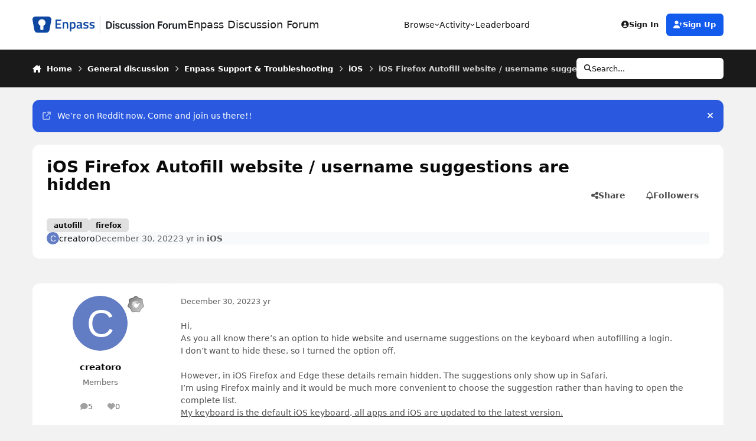

--- FILE ---
content_type: text/html;charset=UTF-8
request_url: https://discussion.enpass.io/index.php?/topic/28878-ios-firefox-autofill-website-username-suggestions-are-hidden/
body_size: 23933
content:
<!DOCTYPE html>
<html lang="en-US" dir="ltr" 

data-ips-path="/index.php"
data-ips-scheme='light'
data-ips-scheme-active='light'
data-ips-scheme-default='light'
data-ips-theme="6"
data-ips-scheme-toggle="false"


    data-ips-guest


data-ips-theme-setting-change-scheme='0'
data-ips-theme-setting-link-panels='1'
data-ips-theme-setting-nav-bar-icons='0'
data-ips-theme-setting-mobile-icons-location='footer'
data-ips-theme-setting-mobile-footer-labels='0'
data-ips-theme-setting-sticky-sidebar='1'
data-ips-theme-setting-flip-sidebar='0'

data-ips-layout='default'



>
	<head data-ips-hook="head">
		<meta charset="utf-8">
		<title data-ips-hook="title">iOS Firefox Autofill website / username suggestions are hidden - iOS - Enpass Discussion Forum</title>
		
		
		
		

		


		
		
		
			<!-- Google Tag Manager -->
<script>(function(w,d,s,l,i){w[l]=w[l]||[];w[l].push({'gtm.start':
new Date().getTime(),event:'gtm.js'});var f=d.getElementsByTagName(s)[0],
j=d.createElement(s),dl=l!='dataLayer'?'&l='+l:'';j.async=true;j.src=
'https://www.googletagmanager.com/gtm.js?id='+i+dl;f.parentNode.insertBefore(j,f);
})(window,document,'script','dataLayer','GTM-5JC4ZQMW');</script>
<!-- End Google Tag Manager -->
		
		
		


	<!--!Font Awesome Free 6 by @fontawesome - https://fontawesome.com License - https://fontawesome.com/license/free Copyright 2024 Fonticons, Inc.-->
	<link rel='stylesheet' href='//discussion.enpass.io/applications/core/interface/static/fontawesome/css/all.min.css?v=6.7.2'>



	<link rel='stylesheet' href='//discussion.enpass.io/static/css/core_global_framework_framework.css?v=fe38f3779c1769496936'>

	<link rel='stylesheet' href='//discussion.enpass.io/static/css/core_front_core.css?v=fe38f3779c1769496936'>

	<link rel='stylesheet' href='//discussion.enpass.io/static/css/forums_front_forums.css?v=fe38f3779c1769496936'>

	<link rel='stylesheet' href='//discussion.enpass.io/static/css/forums_front_topics.css?v=fe38f3779c1769496936'>


<!-- Content Config CSS Properties -->
<style id="contentOptionsCSS">
    :root {
        --i-embed-max-width: 500px;
        --i-embed-default-width: 500px;
        --i-embed-media-max-width: 100%;
    }
</style>



	
	
	<style id="themeVariables">
		
			:root{

--set__i-default-scheme: light;
--set__i-change-scheme: 0;
--set__i-logo--he: 36;
--set__logo-light: url('https://discussion.enpass.io/uploads/set_resources_6/6d538d11ecfced46f459ee300b5e80ec_EnpassDiscussionLogo_4c8649.svg');
--set__i-header-primary--he: 84;
--set__i-header-secondary--he: 64;
--light__i-color_root: hsl(0 0% 31%);
--light__i-color_soft: hsl(0 0% 39%);
--light__i-color_hard: hsl(0 0% 4%);
--light__i-link--co: hsl(0 0% 4%);
--light__i-link-hover--co: hsl(216 100% 46%);
--light__i-headerPrimary--ba-co: hsl(0 0% 100%);
--light__i-headerPrimary--co: hsl(0 0% 10%);
--light__i-headerSecondary--ba-co: hsl(0 0% 10%);
--light__i-headerSecondary--co: hsl(0 0% 100%);
--light__i-footer--co: hsl(0 0% 100%);
--light__i-footer--ba-co: hsl(0 0% 10%);
--set__i-layout-width: 1170;
--set__i-mobile-footer-labels: 0;
--light__i-body--ba-co: hsl(0 0% 95%);
--light__i-box--ba-co: hsl(0 0% 100%);
--light__i-primary-button--ba-co: hsl(224 74% 52%);
--light__i-primary-button--co: hsl(0 0% 100%);
--light__i-secondary-button--ba-co: hsl(0 0% 10%);
--light__i-secondary-button--co: hsl(0 0% 100%);
--set__mobile-logo-light: url('https://discussion.enpass.io/uploads/set_resources_6/6d538d11ecfced46f459ee300b5e80ec_EnpassDiscussionLogo_0b7566.svg');
--set__i-mobile-logo--he: 40;
--set__i-design-border: 0;
--set__i-design-shadow: 0;
--set__i-design-radius: 12;

}
		
	</style>

	
		<style id="themeCustomCSS">
			 :root{--i-background_4:#E0E0E0;}.ipsAnnouncement--success{background-color:#2A59DF !Important;}.ipsAnnouncement--success__icon::before{content:none !important;}.ipsAnnouncement_link{opacity:1 !important;}.ipsAnnouncement--success__icon::after{content:"\f281";font-family:"Font Awesome 6 Brands";font-weight:400;font-size:18px;color:#FFFFFF;opacity:1 !important;}
		</style>
	

	


		



	<meta name="viewport" content="width=device-width, initial-scale=1, viewport-fit=cover">
	<meta name="apple-mobile-web-app-status-bar-style" content="black-translucent">
	
	
		
		
			<meta property="og:image" content="https://discussion.enpass.io/uploads/monthly_2018_12/icon_256x256.png.4f45e722f144f28e98b6902ac897555a.png">
		
	
	
		<meta name="twitter:card" content="summary_large_image">
	
	
	
		
			
				
					<meta property="og:title" content="iOS Firefox Autofill website / username suggestions are hidden">
				
			
		
	
		
			
				
					<meta property="og:type" content="website">
				
			
		
	
		
			
				
					<meta property="og:url" content="https://discussion.enpass.io/index.php?/topic/28878-ios-firefox-autofill-website-username-suggestions-are-hidden/">
				
			
		
	
		
			
				
					<meta name="description" content="Hi, As you all know there’s an option to hide website and username suggestions on the keyboard when autofilling a login. I don’t want to hide these, so I turned the option off. However, in iOS Firefox and Edge these details remain hidden. The suggestions only show up in Safari. I’m using Firefox ...">
				
			
		
	
		
			
				
					<meta property="og:description" content="Hi, As you all know there’s an option to hide website and username suggestions on the keyboard when autofilling a login. I don’t want to hide these, so I turned the option off. However, in iOS Firefox and Edge these details remain hidden. The suggestions only show up in Safari. I’m using Firefox ...">
				
			
		
	
		
			
				
					<meta property="og:updated_time" content="2023-01-06T08:22:57Z">
				
			
		
	
		
			
				
					<meta name="keywords" content="autofill, firefox">
				
			
		
	
		
			
				
					<meta property="og:site_name" content="Enpass Discussion Forum">
				
			
		
	
		
			
				
					<meta property="og:locale" content="en_US">
				
			
		
	
	
		
			<link rel="canonical" href="https://discussion.enpass.io/index.php?/topic/28878-ios-firefox-autofill-website-username-suggestions-are-hidden/">
		
	
	
	
	
	
	<link rel="manifest" href="https://discussion.enpass.io/index.php?/manifest.webmanifest/">
	
	

	
	

	
	


		

	
	<link rel='icon' href='https://discussion.enpass.io/uploads/monthly_2021_02/favicon.ico' type="image/x-icon">

	</head>
	<body data-ips-hook="body" class="ipsApp ipsApp_front " data-contentClass="IPS\forums\Topic" data-controller="core.front.core.app" data-pageApp="forums" data-pageLocation="front" data-pageModule="forums" data-pageController="topic" data-id="28878" >
		<a href="#ipsLayout__main" class="ipsSkipToContent">Jump to content</a>
		
			<!-- Google Tag Manager (noscript) -->
<noscript><iframe src="https://www.googletagmanager.com/ns.html?id=GTM-5JC4ZQMW"
height="0" width="0" style="display:none;visibility:hidden"></iframe></noscript>
<!-- End Google Tag Manager (noscript) -->
		
		
		

<i-pull-to-refresh aria-hidden="true">
	<div class="iPullToRefresh"></div>
</i-pull-to-refresh>
		


	<i-pwa-install id="ipsPwaInstall">
		
		
		<div class="iPwaInstall__content">
			<div class="iPwaInstall__title">View in the app</div>
			<p class="iPwaInstall__desc">A better way to browse. <strong>Learn more</strong>.</p>
		</div>
		<button type="button" class="iPwaInstall__learnMore" popovertarget="iPwaInstall__learnPopover">Learn more</button>
		<button type="button" class="iPwaInstall__dismiss" id="iPwaInstall__dismiss"><span aria-hidden="true">&times;</span><span class="ipsInvisible">Dismiss</span></button>
	</i-pwa-install>
	
	<i-card popover id="iPwaInstall__learnPopover">
		<button class="iCardDismiss" type="button" tabindex="-1" popovertarget="iPwaInstall__learnPopover" popovertargetaction="hide">Close</button>
		<div class="iCard">
			<div class="iCard__content iPwaInstallPopover">
				<div class="i-flex i-gap_2">
					
					<div class="i-flex_11 i-align-self_center">
						<div class="i-font-weight_700 i-color_hard">Enpass Discussion Forum</div>
						<p>A full-screen app on your home screen with push notifications, badges and more.</p>
					</div>
				</div>

				<div class="iPwaInstallPopover__ios">
					<div class="iPwaInstallPopover__title">
						<svg xmlns="http://www.w3.org/2000/svg" viewBox="0 0 384 512"><path d="M318.7 268.7c-.2-36.7 16.4-64.4 50-84.8-18.8-26.9-47.2-41.7-84.7-44.6-35.5-2.8-74.3 20.7-88.5 20.7-15 0-49.4-19.7-76.4-19.7C63.3 141.2 4 184.8 4 273.5q0 39.3 14.4 81.2c12.8 36.7 59 126.7 107.2 125.2 25.2-.6 43-17.9 75.8-17.9 31.8 0 48.3 17.9 76.4 17.9 48.6-.7 90.4-82.5 102.6-119.3-65.2-30.7-61.7-90-61.7-91.9zm-56.6-164.2c27.3-32.4 24.8-61.9 24-72.5-24.1 1.4-52 16.4-67.9 34.9-17.5 19.8-27.8 44.3-25.6 71.9 26.1 2 49.9-11.4 69.5-34.3z"/></svg>
						<span>To install this app on iOS and iPadOS</span>
					</div>
					<ol class="ipsList ipsList--bullets i-color_soft i-margin-top_2">
						<li>Tap the <svg xmlns='http://www.w3.org/2000/svg' viewBox='0 0 416 550.4' class='iPwaInstallPopover__svg'><path d='M292.8 129.6 208 44.8l-84.8 84.8-22.4-22.4L208 0l107.2 107.2-22.4 22.4Z'/><path d='M192 22.4h32v336h-32v-336Z'/><path d='M368 550.4H48c-27.2 0-48-20.8-48-48v-288c0-27.2 20.8-48 48-48h112v32H48c-9.6 0-16 6.4-16 16v288c0 9.6 6.4 16 16 16h320c9.6 0 16-6.4 16-16v-288c0-9.6-6.4-16-16-16H256v-32h112c27.2 0 48 20.8 48 48v288c0 27.2-20.8 48-48 48Z'/></svg> Share icon in Safari</li>
						<li>Scroll the menu and tap <strong>Add to Home Screen</strong>.</li>
						<li>Tap <strong>Add</strong> in the top-right corner.</li>
					</ol>
				</div>
				<div class="iPwaInstallPopover__android">
					<div class="iPwaInstallPopover__title">
						<svg xmlns="http://www.w3.org/2000/svg" viewBox="0 0 576 512"><path d="M420.6 301.9a24 24 0 1 1 24-24 24 24 0 0 1 -24 24m-265.1 0a24 24 0 1 1 24-24 24 24 0 0 1 -24 24m273.7-144.5 47.9-83a10 10 0 1 0 -17.3-10h0l-48.5 84.1a301.3 301.3 0 0 0 -246.6 0L116.2 64.5a10 10 0 1 0 -17.3 10h0l47.9 83C64.5 202.2 8.2 285.6 0 384H576c-8.2-98.5-64.5-181.8-146.9-226.6"/></svg>
						<span>To install this app on Android</span>
					</div>
					<ol class="ipsList ipsList--bullets i-color_soft i-margin-top_2">
						<li>Tap the 3-dot menu (⋮) in the top-right corner of the browser.</li>
						<li>Tap <strong>Add to Home screen</strong> or <strong>Install app</strong>.</li>
						<li>Confirm by tapping <strong>Install</strong>.</li>
					</ol>
				</div>
			</div>
		</div>
	</i-card>

		
		<div class="ipsLayout" id="ipsLayout" data-ips-hook="layout">
			
			<div class="ipsLayout__app" data-ips-hook="app">
				
				<div data-ips-hook="mobileHeader" class="ipsMobileHeader ipsResponsive_header--mobile">
					
<a href="https://discussion.enpass.io/" data-ips-hook="logo" class="ipsLogo ipsLogo--mobile" accesskey="1">
	
		

    
    
    
    <picture class='ipsLogo__image ipsLogo__image--light'>
        <source srcset="[data-uri]" media="(min-width: 980px)">
        <img src="https://discussion.enpass.io/uploads/set_resources_6/6d538d11ecfced46f459ee300b5e80ec_EnpassDiscussionLogo_0b7566.svg"   alt='Enpass Discussion Forum' data-ips-theme-image='mobile-logo-light'>
    </picture>

		

	
  	<div class="ipsLogo__text">
		<span class="ipsLogo__name" data-ips-theme-text="set__i-logo-text">Enpass Discussion Forum</span>
		
			<span class="ipsLogo__slogan" data-ips-theme-text="set__i-logo-slogan"></span>
		
	</div>
</a>
					
<ul data-ips-hook="mobileNavHeader" class="ipsMobileNavIcons ipsResponsive_header--mobile">
	
		<li data-el="guest">
			<button type="button" class="ipsMobileNavIcons__button ipsMobileNavIcons__button--primary" aria-controls="ipsOffCanvas--guest" aria-expanded="false" data-ipscontrols>
				<span>Sign In</span>
			</button>
		</li>
	
	
	
		
	
    
	
	
</ul>
				</div>
				
				


				
					
<nav class="ipsBreadcrumb ipsBreadcrumb--mobile ipsResponsive_header--mobile" aria-label="Breadcrumbs" >
	<ol itemscope itemtype="https://schema.org/BreadcrumbList" class="ipsBreadcrumb__list">
		<li itemprop="itemListElement" itemscope itemtype="https://schema.org/ListItem">
			<a title="Home" href="https://discussion.enpass.io/" itemprop="item">
				<i class="fa-solid fa-house-chimney"></i> <span itemprop="name">Home</span>
			</a>
			<meta itemprop="position" content="1">
		</li>
		
		
		
			
				<li itemprop="itemListElement" itemscope itemtype="https://schema.org/ListItem">
					<a href="https://discussion.enpass.io/index.php?/forum/1-general-discussion/" itemprop="item">
						<span itemprop="name">General discussion </span>
					</a>
					<meta itemprop="position" content="2">
				</li>
			
			
		
			
				<li itemprop="itemListElement" itemscope itemtype="https://schema.org/ListItem">
					<a href="https://discussion.enpass.io/index.php?/forum/8-enpass-support-troubleshooting/" itemprop="item">
						<span itemprop="name">Enpass Support &amp; Troubleshooting </span>
					</a>
					<meta itemprop="position" content="3">
				</li>
			
			
		
			
				<li itemprop="itemListElement" itemscope itemtype="https://schema.org/ListItem">
					<a href="https://discussion.enpass.io/index.php?/forum/9-ios/" itemprop="item">
						<span itemprop="name">iOS </span>
					</a>
					<meta itemprop="position" content="4">
				</li>
			
			
		
			
				<li aria-current="location" itemprop="itemListElement" itemscope itemtype="https://schema.org/ListItem">
					<span itemprop="name">iOS Firefox Autofill website / username suggestions are hidden</span>
					<meta itemprop="position" content="5">
				</li>
			
			
		
	</ol>
	<ul class="ipsBreadcrumb__feed" data-ips-hook="feed">
		
		<li >
			<a data-action="defaultStream" href="https://discussion.enpass.io/index.php?/discover/" ><i class="fa-regular fa-file-lines"></i> <span data-role="defaultStreamName">All Activity</span></a>
		</li>
	</ul>
</nav>
				
				
					<header data-ips-hook="header" class="ipsHeader ipsResponsive_header--desktop">
						
						
							<div data-ips-hook="primaryHeader" class="ipsHeader__primary" >
								<div class="ipsWidth ipsHeader__align">
									<div data-ips-header-position="4" class="ipsHeader__start">


	
		<div data-ips-header-content='logo'>
			<!-- logo -->
			
				
<a href="https://discussion.enpass.io/" data-ips-hook="logo" class="ipsLogo ipsLogo--desktop" accesskey="1">
	
		

    
    
    
    <picture class='ipsLogo__image ipsLogo__image--light'>
        <source srcset="[data-uri]" media="(max-width: 979px)">
        <img src="https://discussion.enpass.io/uploads/set_resources_6/6d538d11ecfced46f459ee300b5e80ec_EnpassDiscussionLogo_4c8649.svg"   alt='Enpass Discussion Forum' data-ips-theme-image='logo-light'>
    </picture>

		

	
  	<div class="ipsLogo__text">
		<span class="ipsLogo__name" data-ips-theme-text="set__i-logo-text">Enpass Discussion Forum</span>
		
			<span class="ipsLogo__slogan" data-ips-theme-text="set__i-logo-slogan"></span>
		
	</div>
</a>
			
			
			    
			    
			    
			    
			
		</div>
	

	

	

	

	
</div>
									<div data-ips-header-position="5" class="ipsHeader__center">


	

	
		<div data-ips-header-content='navigation'>
			<!-- navigation -->
			
			
			    
				    


<nav data-ips-hook="navBar" class="ipsNav" aria-label="Primary">
	<i-navigation-menu>
		<ul class="ipsNavBar" data-role="menu">
			


	
		
		
			
		
		
		<li  data-id="1" data-active data-navApp="core" data-navExt="Menu" >
			
			
				
					<button aria-expanded="false" aria-controls="elNavSecondary_1" data-ipscontrols type="button">
						<span class="ipsNavBar__icon" aria-hidden="true">
							
								<i class="fa-solid" style="--icon:'\f1c5'"></i>
							
						</span>
						<span class="ipsNavBar__text">
							<span class="ipsNavBar__label">Browse</span>
							<i class="fa-solid fa-angle-down"></i>
						</span>
					</button>
					
						<ul class='ipsNav__dropdown' id='elNavSecondary_1' data-ips-hidden-light-dismiss hidden>
							


	
		
		
			
		
		
		<li  data-id="8" data-active data-navApp="forums" data-navExt="Forums" >
			
			
				
					<a href="https://discussion.enpass.io/index.php"  data-navItem-id="8" aria-current="page">
						<span class="ipsNavBar__icon" aria-hidden="true">
							
								<i class="fa-solid" style="--icon:'\f075'"></i>
							
						</span>
						<span class="ipsNavBar__text">
							<span class="ipsNavBar__label">Forums</span>
						</span>
					</a>
				
			
		</li>
	

	

	
		
		
		
		<li  data-id="10"  data-navApp="core" data-navExt="StaffDirectory" >
			
			
				
					<a href="https://discussion.enpass.io/index.php?/staff/"  data-navItem-id="10" >
						<span class="ipsNavBar__icon" aria-hidden="true">
							
								<i class="fa-solid" style="--icon:'\f2bb'"></i>
							
						</span>
						<span class="ipsNavBar__text">
							<span class="ipsNavBar__label">Staff</span>
						</span>
					</a>
				
			
		</li>
	

	

						</ul>
					
				
			
		</li>
	

	
		
		
		
		<li  data-id="2"  data-navApp="core" data-navExt="Menu" >
			
			
				
					<button aria-expanded="false" aria-controls="elNavSecondary_2" data-ipscontrols type="button">
						<span class="ipsNavBar__icon" aria-hidden="true">
							
								<i class="fa-solid" style="--icon:'\f1c5'"></i>
							
						</span>
						<span class="ipsNavBar__text">
							<span class="ipsNavBar__label">Activity</span>
							<i class="fa-solid fa-angle-down"></i>
						</span>
					</button>
					
						<ul class='ipsNav__dropdown' id='elNavSecondary_2' data-ips-hidden-light-dismiss hidden>
							


	
		
		
		
		<li  data-id="3"  data-navApp="core" data-navExt="AllActivity" >
			
			
				
					<a href="https://discussion.enpass.io/index.php?/discover/"  data-navItem-id="3" >
						<span class="ipsNavBar__icon" aria-hidden="true">
							
								<i class="fa-solid" style="--icon:'\f0ca'"></i>
							
						</span>
						<span class="ipsNavBar__text">
							<span class="ipsNavBar__label">All Activity</span>
						</span>
					</a>
				
			
		</li>
	

	
		
		
		
		<li  data-id="4"  data-navApp="core" data-navExt="YourActivityStreams" >
			
			
				
					<a href="#"  data-navItem-id="4" >
						<span class="ipsNavBar__icon" aria-hidden="true">
							
								<i class="fa-solid" style="--icon:'\f0ae'"></i>
							
						</span>
						<span class="ipsNavBar__text">
							<span class="ipsNavBar__label">My Activity Streams</span>
						</span>
					</a>
				
			
		</li>
	

	
		
		
		
		<li  data-id="5"  data-navApp="core" data-navExt="YourActivityStreamsItem" data-streamid='5'>
			
			
				
					<a href="https://discussion.enpass.io/index.php?/discover/unread/"  data-navItem-id="5" >
						<span class="ipsNavBar__icon" aria-hidden="true">
							
								<i class="fa-solid" style="--icon:'\f1ea'"></i>
							
						</span>
						<span class="ipsNavBar__text">
							<span class="ipsNavBar__label">Unread Content</span>
						</span>
					</a>
				
			
		</li>
	

	
		
		
		
		<li  data-id="6"  data-navApp="core" data-navExt="YourActivityStreamsItem" data-streamid='6'>
			
			
				
					<a href="https://discussion.enpass.io/index.php?/discover/content-started/"  data-navItem-id="6" >
						<span class="ipsNavBar__icon" aria-hidden="true">
							
								<i class="fa-solid" style="--icon:'\f2bd'"></i>
							
						</span>
						<span class="ipsNavBar__text">
							<span class="ipsNavBar__label">Content I Started</span>
						</span>
					</a>
				
			
		</li>
	

	
		
		
		
		<li  data-id="7"  data-navApp="core" data-navExt="Search" >
			
			
				
					<a href="https://discussion.enpass.io/index.php?/search/"  data-navItem-id="7" >
						<span class="ipsNavBar__icon" aria-hidden="true">
							
								<i class="fa-solid" style="--icon:'\f002'"></i>
							
						</span>
						<span class="ipsNavBar__text">
							<span class="ipsNavBar__label">Search</span>
						</span>
					</a>
				
			
		</li>
	

						</ul>
					
				
			
		</li>
	

	
		
		
		
		<li  data-id="12"  data-navApp="core" data-navExt="Leaderboard" >
			
			
				
					<a href="https://discussion.enpass.io/index.php?/leaderboard/"  data-navItem-id="12" >
						<span class="ipsNavBar__icon" aria-hidden="true">
							
								<i class="fa-solid" style="--icon:'\f091'"></i>
							
						</span>
						<span class="ipsNavBar__text">
							<span class="ipsNavBar__label">Leaderboard</span>
						</span>
					</a>
				
			
		</li>
	

	

			<li data-role="moreLi" hidden>
				<button aria-expanded="false" aria-controls="nav__more" data-ipscontrols type="button">
					<span class="ipsNavBar__icon" aria-hidden="true">
						<i class="fa-solid fa-bars"></i>
					</span>
					<span class="ipsNavBar__text">
						<span class="ipsNavBar__label">More</span>
						<i class="fa-solid fa-angle-down"></i>
					</span>
				</button>
				<ul class="ipsNav__dropdown" id="nav__more" data-role="moreMenu" data-ips-hidden-light-dismiss hidden></ul>
			</li>
		</ul>
		<div class="ipsNavPriority js-ipsNavPriority" aria-hidden="true">
			<ul class="ipsNavBar" data-role="clone">
				<li data-role="moreLiClone">
					<button aria-expanded="false" aria-controls="nav__more" data-ipscontrols type="button">
						<span class="ipsNavBar__icon" aria-hidden="true">
							<i class="fa-solid fa-bars"></i>
						</span>
						<span class="ipsNavBar__text">
							<span class="ipsNavBar__label">More</span>
							<i class="fa-solid fa-angle-down"></i>
						</span>
					</button>
				</li>
				


	
		
		
			
		
		
		<li  data-id="1" data-active data-navApp="core" data-navExt="Menu" >
			
			
				
					<button aria-expanded="false" aria-controls="elNavSecondary_1" data-ipscontrols type="button">
						<span class="ipsNavBar__icon" aria-hidden="true">
							
								<i class="fa-solid" style="--icon:'\f1c5'"></i>
							
						</span>
						<span class="ipsNavBar__text">
							<span class="ipsNavBar__label">Browse</span>
							<i class="fa-solid fa-angle-down"></i>
						</span>
					</button>
					
				
			
		</li>
	

	
		
		
		
		<li  data-id="2"  data-navApp="core" data-navExt="Menu" >
			
			
				
					<button aria-expanded="false" aria-controls="elNavSecondary_2" data-ipscontrols type="button">
						<span class="ipsNavBar__icon" aria-hidden="true">
							
								<i class="fa-solid" style="--icon:'\f1c5'"></i>
							
						</span>
						<span class="ipsNavBar__text">
							<span class="ipsNavBar__label">Activity</span>
							<i class="fa-solid fa-angle-down"></i>
						</span>
					</button>
					
				
			
		</li>
	

	
		
		
		
		<li  data-id="12"  data-navApp="core" data-navExt="Leaderboard" >
			
			
				
					<a href="https://discussion.enpass.io/index.php?/leaderboard/"  data-navItem-id="12" >
						<span class="ipsNavBar__icon" aria-hidden="true">
							
								<i class="fa-solid" style="--icon:'\f091'"></i>
							
						</span>
						<span class="ipsNavBar__text">
							<span class="ipsNavBar__label">Leaderboard</span>
						</span>
					</a>
				
			
		</li>
	

	

			</ul>
		</div>
	</i-navigation-menu>
</nav>
			    
			    
			    
			    
			
		</div>
	

	

	

	
</div>
									<div data-ips-header-position="6" class="ipsHeader__end">


	

	

	
		<div data-ips-header-content='user'>
			<!-- user -->
			
			
			    
			    
				    

	<ul id="elUserNav" data-ips-hook="userBarGuest" class="ipsUserNav ipsUserNav--guest">
        
		
        
        
        
            
            <li id="elSignInLink" data-el="sign-in">
                <button type="button" id="elUserSignIn" popovertarget="elUserSignIn_menu" class="ipsUserNav__link">
                	<i class="fa-solid fa-circle-user"></i>
                	<span class="ipsUserNav__text">Existing user? Sign In</span>
                </button>                
                
<i-dropdown popover id="elUserSignIn_menu">
	<div class="iDropdown">
		<form accept-charset='utf-8' method='post' action='https://discussion.enpass.io/index.php?/login/'>
			<input type="hidden" name="csrfKey" value="8513b24aef7da7b3c5f8527e9b3fbf45">
			<input type="hidden" name="ref" value="aHR0cHM6Ly9kaXNjdXNzaW9uLmVucGFzcy5pby9pbmRleC5waHA/L3RvcGljLzI4ODc4LWlvcy1maXJlZm94LWF1dG9maWxsLXdlYnNpdGUtdXNlcm5hbWUtc3VnZ2VzdGlvbnMtYXJlLWhpZGRlbi8=">
			<div data-role="loginForm">
				
				
				
					
<div class="">
	<h4 class="ipsTitle ipsTitle--h3 i-padding_2 i-padding-bottom_0 i-color_hard">Sign In</h4>
	<ul class='ipsForm ipsForm--vertical ipsForm--login-popup'>
		<li class="ipsFieldRow ipsFieldRow--noLabel ipsFieldRow--fullWidth">
			<label class="ipsFieldRow__label" for="login_popup_email">Email Address</label>
			<div class="ipsFieldRow__content">
                <input type="email" class='ipsInput ipsInput--text' placeholder="Email Address" name="auth" autocomplete="email" id='login_popup_email'>
			</div>
		</li>
		<li class="ipsFieldRow ipsFieldRow--noLabel ipsFieldRow--fullWidth">
			<label class="ipsFieldRow__label" for="login_popup_password">Password</label>
			<div class="ipsFieldRow__content">
				<input type="password" class='ipsInput ipsInput--text' placeholder="Password" name="password" autocomplete="current-password" id='login_popup_password'>
			</div>
		</li>
		<li class="ipsFieldRow ipsFieldRow--checkbox">
			<input type="checkbox" name="remember_me" id="remember_me_checkbox_popup" value="1" checked class="ipsInput ipsInput--toggle">
			<div class="ipsFieldRow__content">
				<label class="ipsFieldRow__label" for="remember_me_checkbox_popup">Remember me</label>
				<div class="ipsFieldRow__desc">Not recommended on shared computers</div>
			</div>
		</li>
		<li class="ipsSubmitRow">
			<button type="submit" name="_processLogin" value="usernamepassword" class="ipsButton ipsButton--primary i-width_100p">Sign In</button>
			
				<p class="i-color_soft i-link-color_inherit i-font-weight_500 i-font-size_-1 i-margin-top_2">
					
						<a href='https://discussion.enpass.io/index.php?/lostpassword/' >
					
					Forgot your password?</a>
				</p>
			
		</li>
	</ul>
</div>
				
			</div>
		</form>
	</div>
</i-dropdown>
            </li>
            
        
		
			<li data-el="sign-up">
				
					<a href="https://discussion.enpass.io/index.php?/register/" class="ipsUserNav__link ipsUserNav__link--sign-up" data-ipsdialog data-ipsdialog-size="narrow" data-ipsdialog-title="Sign Up"  id="elRegisterButton">
						<i class="fa-solid fa-user-plus"></i>
						<span class="ipsUserNav__text">Sign Up</span>
					</a>
				
			</li>
		
		
	</ul>

			    
			    
			    
			
		</div>
	

	

	
</div>
								</div>
							</div>
						
						
							<div data-ips-hook="secondaryHeader" class="ipsHeader__secondary" >
								<div class="ipsWidth ipsHeader__align">
									<div data-ips-header-position="7" class="ipsHeader__start">


	

	

	

	
		<div data-ips-header-content='breadcrumb'>
			<!-- breadcrumb -->
			
			
			    
			    
			    
				    
<nav class="ipsBreadcrumb ipsBreadcrumb--top " aria-label="Breadcrumbs" >
	<ol itemscope itemtype="https://schema.org/BreadcrumbList" class="ipsBreadcrumb__list">
		<li itemprop="itemListElement" itemscope itemtype="https://schema.org/ListItem">
			<a title="Home" href="https://discussion.enpass.io/" itemprop="item">
				<i class="fa-solid fa-house-chimney"></i> <span itemprop="name">Home</span>
			</a>
			<meta itemprop="position" content="1">
		</li>
		
		
		
			
				<li itemprop="itemListElement" itemscope itemtype="https://schema.org/ListItem">
					<a href="https://discussion.enpass.io/index.php?/forum/1-general-discussion/" itemprop="item">
						<span itemprop="name">General discussion </span>
					</a>
					<meta itemprop="position" content="2">
				</li>
			
			
		
			
				<li itemprop="itemListElement" itemscope itemtype="https://schema.org/ListItem">
					<a href="https://discussion.enpass.io/index.php?/forum/8-enpass-support-troubleshooting/" itemprop="item">
						<span itemprop="name">Enpass Support &amp; Troubleshooting </span>
					</a>
					<meta itemprop="position" content="3">
				</li>
			
			
		
			
				<li itemprop="itemListElement" itemscope itemtype="https://schema.org/ListItem">
					<a href="https://discussion.enpass.io/index.php?/forum/9-ios/" itemprop="item">
						<span itemprop="name">iOS </span>
					</a>
					<meta itemprop="position" content="4">
				</li>
			
			
		
			
				<li aria-current="location" itemprop="itemListElement" itemscope itemtype="https://schema.org/ListItem">
					<span itemprop="name">iOS Firefox Autofill website / username suggestions are hidden</span>
					<meta itemprop="position" content="5">
				</li>
			
			
		
	</ol>
	<ul class="ipsBreadcrumb__feed" data-ips-hook="feed">
		
		<li >
			<a data-action="defaultStream" href="https://discussion.enpass.io/index.php?/discover/" ><i class="fa-regular fa-file-lines"></i> <span data-role="defaultStreamName">All Activity</span></a>
		</li>
	</ul>
</nav>
			    
			    
			
		</div>
	

	
</div>
									<div data-ips-header-position="8" class="ipsHeader__center">


	

	

	

	

	
</div>
									<div data-ips-header-position="9" class="ipsHeader__end">


	

	

	

	

	
		<div data-ips-header-content='search'>
			<!-- search -->
			
			
			    
			    
			    
			    
				    

	<button class='ipsSearchPseudo' popovertarget="ipsSearchDialog" type="button">
		<i class="fa-solid fa-magnifying-glass"></i>
		<span>Search...</span>
	</button>

			    
			
		</div>
	
</div>
								</div>
							</div>
						
					</header>
				
				<main data-ips-hook="main" class="ipsLayout__main" id="ipsLayout__main" tabindex="-1">
					<div class="ipsWidth ipsWidth--main-content">
						<div class="ipsContentWrap">
							
							

							<div class="ipsLayout__columns">
								<section data-ips-hook="primaryColumn" class="ipsLayout__primary-column">
									
									
									
                                    
									

	


	<div class='ipsAnnouncements ipsAnnouncements--content' data-controller="core.front.core.announcementBanner">
		
			
			
				<div class='ipsAnnouncement ipsAnnouncement--success' data-announcementId="4">
					
						<a href='https://www.reddit.com/r/EnpassOfficial/' class='ipsAnnouncement__link' target="_blank" rel='noopener'><i class="fa-solid fa-arrow-up-right-from-square ipsAnnouncement__icon"></i>We’re on Reddit now, Come and join us there!!</a>
					
					<button type="button" data-role="dismissAnnouncement"><i class="fa-solid fa-xmark"></i><span class="ipsInvisible">Hide announcement</span></button>
				</div>
			
		
	</div>




    
    

									




<!-- Start #ipsTopicView -->
<div class="ipsBlockSpacer" id="ipsTopicView" data-ips-topic-ui="traditional" data-ips-topic-first-page="true" data-ips-topic-comments="all">




<div class="ipsBox ipsBox--topicHeader ipsPull">
	<header class="ipsPageHeader">
		<div class="ipsPageHeader__row">
			<div data-ips-hook="header" class="ipsPageHeader__primary">
				<div class="ipsPageHeader__title">
					
						<h1 data-ips-hook="title">iOS Firefox Autofill website / username suggestions are hidden</h1>
					
					<div data-ips-hook="badges" class="ipsBadges">
						
					</div>
				</div>
				
					


	
		<ul class='ipsTags ' >
		    
			
				
					


<li class='ipsTags__item  '>
	<a href='https://discussion.enpass.io/index.php?/tags/autofill/' class='ipsTags__tag' title="Find other content tagged with 'autofill'" rel="tag" data-tag-label="autofill" data-ipsTooltip><span>autofill</span></a>
	
</li>
				
					


<li class='ipsTags__item  '>
	<a href='https://discussion.enpass.io/index.php?/tags/firefox/' class='ipsTags__tag' title="Find other content tagged with 'firefox'" rel="tag" data-tag-label="firefox" data-ipsTooltip><span>firefox</span></a>
	
</li>
				
			
			
		</ul>
		
	

				
				
			</div>
			
				<ul data-ips-hook="topicHeaderButtons" class="ipsButtons">
					
						<li>


    <button type="button" id="elShareItem_1851975" popovertarget="elShareItem_1851975_menu" class='ipsButton ipsButton--share ipsButton--inherit '>
        <i class='fa-solid fa-share-nodes'></i><span class="ipsButton__label">Share</span>
    </button>
    <i-dropdown popover id="elShareItem_1851975_menu" data-controller="core.front.core.sharelink">
        <div class="iDropdown">
            <div class='i-padding_2'>
                
                
                <span data-ipsCopy data-ipsCopy-flashmessage>
                    <a href="https://discussion.enpass.io/index.php?/topic/28878-ios-firefox-autofill-website-username-suggestions-are-hidden/" class="ipsPageActions__mainLink" data-role="copyButton" data-clipboard-text="https://discussion.enpass.io/index.php?/topic/28878-ios-firefox-autofill-website-username-suggestions-are-hidden/" data-ipstooltip title='Copy Link to Clipboard'><i class="fa-regular fa-copy"></i> https://discussion.enpass.io/index.php?/topic/28878-ios-firefox-autofill-website-username-suggestions-are-hidden/</a>
                </span>
                <ul class='ipsList ipsList--inline i-justify-content_center i-gap_1 i-margin-top_2'>
                    
                        <li>
<a href="https://x.com/share?url=https%3A%2F%2Fdiscussion.enpass.io%2Findex.php%3F%2Ftopic%2F28878-ios-firefox-autofill-website-username-suggestions-are-hidden%2F" class="ipsShareLink ipsShareLink--x" target="_blank" data-role="shareLink" title='Share on X' data-ipsTooltip rel='nofollow noopener'>
    <i class="fa-brands fa-x-twitter"></i>
</a></li>
                    
                        <li>
<a href="https://www.facebook.com/sharer/sharer.php?u=https%3A%2F%2Fdiscussion.enpass.io%2Findex.php%3F%2Ftopic%2F28878-ios-firefox-autofill-website-username-suggestions-are-hidden%2F" class="ipsShareLink ipsShareLink--facebook" target="_blank" data-role="shareLink" title='Share on Facebook' data-ipsTooltip rel='noopener nofollow'>
	<i class="fa-brands fa-facebook"></i>
</a></li>
                    
                        <li>
<a href="https://www.reddit.com/submit?url=https%3A%2F%2Fdiscussion.enpass.io%2Findex.php%3F%2Ftopic%2F28878-ios-firefox-autofill-website-username-suggestions-are-hidden%2F&amp;title=iOS+Firefox+Autofill+website+%2F+username+suggestions+are+hidden" rel="nofollow noopener" class="ipsShareLink ipsShareLink--reddit" target="_blank" title='Share on Reddit' data-ipsTooltip>
	<i class="fa-brands fa-reddit"></i>
</a></li>
                    
                        <li>
<a href="https://www.linkedin.com/shareArticle?mini=true&amp;url=https%3A%2F%2Fdiscussion.enpass.io%2Findex.php%3F%2Ftopic%2F28878-ios-firefox-autofill-website-username-suggestions-are-hidden%2F&amp;title=iOS+Firefox+Autofill+website+%2F+username+suggestions+are+hidden" rel="nofollow noopener" class="ipsShareLink ipsShareLink--linkedin" target="_blank" data-role="shareLink" title='Share on LinkedIn' data-ipsTooltip>
	<i class="fa-brands fa-linkedin"></i>
</a></li>
                    
                        <li>
<a href="https://pinterest.com/pin/create/button/?url=https://discussion.enpass.io/index.php?/topic/28878-ios-firefox-autofill-website-username-suggestions-are-hidden/&amp;media=" class="ipsShareLink ipsShareLink--pinterest" rel="nofollow noopener" target="_blank" data-role="shareLink" title='Share on Pinterest' data-ipsTooltip>
	<i class="fa-brands fa-pinterest"></i>
</a></li>
                    
                </ul>
                
                    <button class='ipsHide ipsButton ipsButton--small ipsButton--inherit ipsButton--wide i-margin-top_2' data-controller='core.front.core.webshare' data-role='webShare' data-webShareTitle='iOS Firefox Autofill website / username suggestions are hidden' data-webShareText='iOS Firefox Autofill website / username suggestions are hidden' data-webShareUrl='https://discussion.enpass.io/index.php?/topic/28878-ios-firefox-autofill-website-username-suggestions-are-hidden/'>More sharing options...</button>
                
            </div>
        </div>
    </i-dropdown>
</li>
					
					
					<li>

<div data-followApp='forums' data-followArea='topic' data-followID='28878' data-controller='core.front.core.followButton'>
	

	<a data-ips-hook="guest" href="https://discussion.enpass.io/index.php?/login/" rel="nofollow" class="ipsButton ipsButton--follow" data-role="followButton" data-ipstooltip title="Sign in to follow this">
		<span>
			<i class="fa-regular fa-bell"></i>
			<span class="ipsButton__label">Followers</span>
		</span>
		
	</a>

</div></li>
				</ul>
			
		</div>
		
		
			<!-- PageHeader footer is only shown in traditional view -->
			<div class="ipsPageHeader__row ipsPageHeader__row--footer">
				<div class="ipsPageHeader__primary">
					<div class="ipsPhotoPanel ipsPhotoPanel--inline">
						


	<a data-ips-hook="userPhotoWithUrl" href="https://discussion.enpass.io/index.php?/profile/16041-creatoro/" rel="nofollow" data-ipshover data-ipshover-width="370" data-ipshover-target="https://discussion.enpass.io/index.php?/profile/16041-creatoro/&amp;do=hovercard"  class="ipsUserPhoto ipsUserPhoto--fluid" title="Go to creatoro's profile" data-group="3" aria-hidden="true" tabindex="-1">
		<img src="data:image/svg+xml,%3Csvg%20xmlns%3D%22http%3A%2F%2Fwww.w3.org%2F2000%2Fsvg%22%20viewBox%3D%220%200%201024%201024%22%20style%3D%22background%3A%23627dc4%22%3E%3Cg%3E%3Ctext%20text-anchor%3D%22middle%22%20dy%3D%22.35em%22%20x%3D%22512%22%20y%3D%22512%22%20fill%3D%22%23ffffff%22%20font-size%3D%22700%22%20font-family%3D%22-apple-system%2C%20BlinkMacSystemFont%2C%20Roboto%2C%20Helvetica%2C%20Arial%2C%20sans-serif%22%3EC%3C%2Ftext%3E%3C%2Fg%3E%3C%2Fsvg%3E" alt="creatoro" loading="lazy">
	</a>

						<div data-ips-hook="topicHeaderMetaData" class="ipsPhotoPanel__text">
							<div class="ipsPhotoPanel__primary">


<a href='https://discussion.enpass.io/index.php?/profile/16041-creatoro/' rel="nofollow" data-ipsHover data-ipsHover-width='370' data-ipsHover-target='https://discussion.enpass.io/index.php?/profile/16041-creatoro/&amp;do=hovercard&amp;referrer=https%253A%252F%252Fdiscussion.enpass.io%252Findex.php%253F%252Ftopic%252F28878-ios-firefox-autofill-website-username-suggestions-are-hidden%252F' title="Go to creatoro's profile" class="ipsUsername" translate="no">creatoro</a></div>
							<div class="ipsPhotoPanel__secondary"><time datetime='2022-12-30T11:39:19Z' title='12/30/22 11:39  AM' data-short='3 yr' class='ipsTime ipsTime--long'><span class='ipsTime__long'>December 30, 2022</span><span class='ipsTime__short'>3 yr</span></time> in <a href="https://discussion.enpass.io/index.php?/forum/9-ios/" class="i-font-weight_600">iOS</a></div>
						</div>
					</div>
				</div>
				
			</div>
		
	</header>

	

</div>

<!-- Large topic warnings -->






<!-- These can be hidden on traditional first page using <div data-ips-hide="traditional-first"> -->


<!-- Content messages -->









<div class="i-flex i-flex-wrap_wrap-reverse i-align-items_center i-gap_3">

	<!-- All replies / Helpful Replies: This isn't shown on the first page, due to data-ips-hide="traditional-first" -->
	

	<!-- Start new topic, Reply to topic: Shown on all views -->
	<ul data-ips-hook="topicMainButtons" class="i-flex_11 ipsButtons ipsButtons--main">
		<li>
			
		</li>
		
		
	</ul>
</div>





<section data-controller='core.front.core.recommendedComments' data-url='https://discussion.enpass.io/index.php?/topic/28878-ios-firefox-autofill-website-username-suggestions-are-hidden/&amp;recommended=comments' class='ipsBox ipsBox--featuredComments ipsRecommendedComments ipsHide'>
	<div data-role="recommendedComments">
		<header class='ipsBox__header'>
			<h2>Featured Replies</h2>
			

<div class='ipsCarouselNav ' data-ipscarousel='topic-featured-posts' >
	<button class='ipsCarouselNav__button' data-carousel-arrow='prev'><span class="ipsInvisible">Previous carousel slide</span><i class='fa-ips' aria-hidden='true'></i></button>
	<button class='ipsCarouselNav__button' data-carousel-arrow='next'><span class="ipsInvisible">Next carousel slide</span><i class='fa-ips' aria-hidden='true'></i></button>
</div>
		</header>
		
	</div>
</section>

<div id="comments" data-controller="core.front.core.commentFeed,forums.front.topic.view, core.front.core.ignoredComments" data-autopoll data-baseurl="https://discussion.enpass.io/index.php?/topic/28878-ios-firefox-autofill-website-username-suggestions-are-hidden/" data-lastpage data-feedid="forums-ips_forums_topic-28878" class="cTopic ipsBlockSpacer" data-follow-area-id="topic-28878">

	<div data-ips-hook="topicPostFeed" id="elPostFeed" class="ipsEntries ipsPull ipsEntries--topic" data-role="commentFeed" data-controller="core.front.core.moderation" >

		
		<form action="https://discussion.enpass.io/index.php?/topic/28878-ios-firefox-autofill-website-username-suggestions-are-hidden/&amp;csrfKey=8513b24aef7da7b3c5f8527e9b3fbf45&amp;do=multimodComment" method="post" data-ipspageaction data-role="moderationTools">
			
			
				

					

					
					



<a id="findComment-84752"></a>
<div id="comment-84752"></div>
<article data-ips-hook="postWrapper" id="elComment_84752" class="
		ipsEntry js-ipsEntry  ipsEntry--post 
        
        
        
        
        
		"   data-ips-first-post>
	
		<aside data-ips-hook="topicAuthorColumn" class="ipsEntry__author-column">
			
			<div data-ips-hook="postUserPhoto" class="ipsAvatarStack">
				


	<a data-ips-hook="userPhotoWithUrl" href="https://discussion.enpass.io/index.php?/profile/16041-creatoro/" rel="nofollow" data-ipshover data-ipshover-width="370" data-ipshover-target="https://discussion.enpass.io/index.php?/profile/16041-creatoro/&amp;do=hovercard"  class="ipsUserPhoto ipsUserPhoto--fluid" title="Go to creatoro's profile" data-group="3" aria-hidden="true" tabindex="-1">
		<img src="data:image/svg+xml,%3Csvg%20xmlns%3D%22http%3A%2F%2Fwww.w3.org%2F2000%2Fsvg%22%20viewBox%3D%220%200%201024%201024%22%20style%3D%22background%3A%23627dc4%22%3E%3Cg%3E%3Ctext%20text-anchor%3D%22middle%22%20dy%3D%22.35em%22%20x%3D%22512%22%20y%3D%22512%22%20fill%3D%22%23ffffff%22%20font-size%3D%22700%22%20font-family%3D%22-apple-system%2C%20BlinkMacSystemFont%2C%20Roboto%2C%20Helvetica%2C%20Arial%2C%20sans-serif%22%3EC%3C%2Ftext%3E%3C%2Fg%3E%3C%2Fsvg%3E" alt="creatoro" loading="lazy">
	</a>

				
				
					
<img src='https://discussion.enpass.io/uploads/monthly_2021_07/1_Newbie.svg' loading="lazy" alt="Newbie" class="ipsAvatarStack__rank" data-ipsTooltip title="Rank: Newbie (1/14)">
								
			</div>
			<h3 data-ips-hook="postUsername" class="ipsEntry__username">
				
				


<a href='https://discussion.enpass.io/index.php?/profile/16041-creatoro/' rel="nofollow" data-ipsHover data-ipsHover-width='370' data-ipsHover-target='https://discussion.enpass.io/index.php?/profile/16041-creatoro/&amp;do=hovercard&amp;referrer=https%253A%252F%252Fdiscussion.enpass.io%252Findex.php%253F%252Ftopic%252F28878-ios-firefox-autofill-website-username-suggestions-are-hidden%252F' title="Go to creatoro's profile" class="ipsUsername" translate="no">creatoro</a>
				
			</h3>
			
				<div data-ips-hook="postUserGroup" class="ipsEntry__group">
					
						Members
					
				</div>
			
			
			
				<ul data-ips-hook="postUserStats" class="ipsEntry__authorStats ipsEntry__authorStats--minimal">
					<li data-i-el="posts">
						
							<a href="https://discussion.enpass.io/index.php?/profile/16041-creatoro/content/" rel="nofollow" title="Posts" data-ipstooltip>
								<i class="fa-solid fa-comment"></i>
								<span data-i-el="number">5</span>
								<span data-i-el="label">posts</span>
							</a>
						
					</li>
					
					
						<li data-ips-hook="postUserBadges" data-i-el="badges">
							<a href="https://discussion.enpass.io/index.php?/profile/16041-creatoro/badges/" data-action="badgeLog" title="Badges">
								<i class="fa-solid fa-award"></i>
								<span data-i-el="number">4</span>
								<span data-i-el="label">Badges</span>
							</a>
						</li>
					
					
						<li data-ips-hook="postUserReputation" data-i-el="reputation">
							
								<span>
									<i class="fa-solid fa-heart"></i>
									<span data-i-el="number">0</span>
									<span data-i-el="label">Reputation</span>
								</span>
							
						</li>
					
				</ul>
				<ul data-ips-hook="postUserCustomFields" class="ipsEntry__authorFields">
					

				</ul>
			
			
		</aside>
	
	
<aside data-ips-hook="topicAuthorColumn" class="ipsEntry__header" data-feedid="forums-ips_forums_topic-28878">
	<div class="ipsEntry__header-align">

		<div class="ipsPhotoPanel">
			<!-- Avatar -->
			<div class="ipsAvatarStack" data-ips-hook="postUserPhoto">
				


	<a data-ips-hook="userPhotoWithUrl" href="https://discussion.enpass.io/index.php?/profile/16041-creatoro/" rel="nofollow" data-ipshover data-ipshover-width="370" data-ipshover-target="https://discussion.enpass.io/index.php?/profile/16041-creatoro/&amp;do=hovercard"  class="ipsUserPhoto ipsUserPhoto--fluid" title="Go to creatoro's profile" data-group="3" aria-hidden="true" tabindex="-1">
		<img src="data:image/svg+xml,%3Csvg%20xmlns%3D%22http%3A%2F%2Fwww.w3.org%2F2000%2Fsvg%22%20viewBox%3D%220%200%201024%201024%22%20style%3D%22background%3A%23627dc4%22%3E%3Cg%3E%3Ctext%20text-anchor%3D%22middle%22%20dy%3D%22.35em%22%20x%3D%22512%22%20y%3D%22512%22%20fill%3D%22%23ffffff%22%20font-size%3D%22700%22%20font-family%3D%22-apple-system%2C%20BlinkMacSystemFont%2C%20Roboto%2C%20Helvetica%2C%20Arial%2C%20sans-serif%22%3EC%3C%2Ftext%3E%3C%2Fg%3E%3C%2Fsvg%3E" alt="creatoro" loading="lazy">
	</a>

				
					
<img src='https://discussion.enpass.io/uploads/monthly_2021_07/1_Newbie.svg' loading="lazy" alt="Newbie" class="ipsAvatarStack__rank" data-ipsTooltip title="Rank: Newbie (1/14)">
				
				
			</div>
			<!-- Username -->
			<div class="ipsPhotoPanel__text">
				<h3 data-ips-hook="postUsername" class="ipsEntry__username">
					


<a href='https://discussion.enpass.io/index.php?/profile/16041-creatoro/' rel="nofollow" data-ipsHover data-ipsHover-width='370' data-ipsHover-target='https://discussion.enpass.io/index.php?/profile/16041-creatoro/&amp;do=hovercard&amp;referrer=https%253A%252F%252Fdiscussion.enpass.io%252Findex.php%253F%252Ftopic%252F28878-ios-firefox-autofill-website-username-suggestions-are-hidden%252F' title="Go to creatoro's profile" class="ipsUsername" translate="no">creatoro</a>
					
						<span class="ipsEntry__group">
							
								Members
							
						</span>
					
					
				</h3>
				<p class="ipsPhotoPanel__secondary">
					<time datetime='2022-12-30T11:39:21Z' title='12/30/22 11:39  AM' data-short='3 yr' class='ipsTime ipsTime--long'><span class='ipsTime__long'>December 30, 2022</span><span class='ipsTime__short'>3 yr</span></time>
				</p>
			</div>
		</div>

		<!-- Minimal badges -->
		<ul data-ips-hook="postBadgesSecondary" class="ipsBadges">
			
			
			
			
			
			
		</ul>

		

		

		
			<!-- Expand mini profile -->
			<button class="ipsEntry__topButton ipsEntry__topButton--profile" type="button" aria-controls="mini-profile-84752" aria-expanded="false" data-ipscontrols data-ipscontrols-src="https://discussion.enpass.io/?&amp;app=core&amp;module=system&amp;controller=ajax&amp;do=miniProfile&amp;authorId=16041&amp;solvedCount=load" aria-label="Author stats" data-ipstooltip><i class="fa-solid fa-chevron-down" aria-hidden="true"></i></button>
		

        
<!-- Mini profile -->

	<div id='mini-profile-84752' data-ips-hidden-animation="slide-fade" hidden class="ipsEntry__profile-row ipsLoading ipsLoading--small">
        
            <ul class='ipsEntry__profile'></ul>
        
	</div>

	</div>
</aside>
	

<div id="comment-84752_wrap" data-controller="core.front.core.comment" data-feedid="forums-ips_forums_topic-28878" data-commentapp="forums" data-commenttype="forums" data-commentid="84752" data-quotedata="{&quot;userid&quot;:16041,&quot;username&quot;:&quot;creatoro&quot;,&quot;timestamp&quot;:1672400361,&quot;contentapp&quot;:&quot;forums&quot;,&quot;contenttype&quot;:&quot;forums&quot;,&quot;contentid&quot;:28878,&quot;contentclass&quot;:&quot;forums_Topic&quot;,&quot;contentcommentid&quot;:84752}" class="ipsEntry__content js-ipsEntry__content"   data-first-post="true" data-first-page="true" >
	<div class="ipsEntry__post">
		<div class="ipsEntry__meta">
			
				<span class="ipsEntry__date"><time datetime='2022-12-30T11:39:21Z' title='12/30/22 11:39  AM' data-short='3 yr' class='ipsTime ipsTime--long'><span class='ipsTime__long'>December 30, 2022</span><span class='ipsTime__short'>3 yr</span></time></span>
			
			<!-- Traditional badges -->
			<ul data-ips-hook="postBadges" class="ipsBadges">
				
				
				
				
                
				
			</ul>
			
			
		</div>
		

		

		

		<!-- Post content -->
		<div data-ips-hook="postContent" class="ipsRichText ipsRichText--user" data-role="commentContent" data-controller="core.front.core.lightboxedImages">

			
			

				<p>
	Hi,
</p>

<p>
	As you all know there’s an option to hide website and username suggestions on the keyboard when autofilling a login.
</p>

<p>
	I don’t want to hide these, so I turned the option off.
</p>

<p>
	 
</p>

<p>
	However, in iOS Firefox and Edge these details remain hidden. The suggestions only show up in Safari.
</p>

<p>
	I’m using Firefox mainly and it would be much more convenient to choose the suggestion rather than having to open the complete list.
</p>

<p>
	<u>My keyboard is the default iOS keyboard, all apps and iOS are updated to the latest version.</u>
</p>

<p>
	 
</p>

<p>
	Is this a bug or the integration into iOS is not properly done?
</p>

<p>
	 
</p>

<p>
	 
</p>


			

			
		</div>

		

	</div>
	
	
</div>
	
</article>

                    
                    
					
						<!-- If this is the first post in the traditional UI, show some of the extras/messages below it -->
						

						<!-- Show the All Replies / Most Helpful tabs -->
						
					
					
					

					
					
					
				

					

					
					



<a id="findComment-84765"></a>
<div id="comment-84765"></div>
<article data-ips-hook="postWrapper" id="elComment_84765" class="
		ipsEntry js-ipsEntry  ipsEntry--post 
        
        
        
        
        
		"   >
	
		<aside data-ips-hook="topicAuthorColumn" class="ipsEntry__author-column">
			
			<div data-ips-hook="postUserPhoto" class="ipsAvatarStack">
				


	<a data-ips-hook="userPhotoWithUrl" href="https://discussion.enpass.io/index.php?/profile/12334-abhishek-dewan/" rel="nofollow" data-ipshover data-ipshover-width="370" data-ipshover-target="https://discussion.enpass.io/index.php?/profile/12334-abhishek-dewan/&amp;do=hovercard"  class="ipsUserPhoto ipsUserPhoto--fluid" title="Go to Abhishek Dewan's profile" data-group="7" aria-hidden="true" tabindex="-1">
		<img src="https://discussion.enpass.io/uploads/monthly_2021_10/IMG_0110.thumb.JPG.e923523cdad394832a7bfb1bff24052e.JPG" alt="Abhishek Dewan" loading="lazy">
	</a>

				
				
					
<img src='https://discussion.enpass.io/uploads/monthly_2021_07/13_Veteran.svg' loading="lazy" alt="Veteran" class="ipsAvatarStack__rank" data-ipsTooltip title="Rank: Veteran (13/14)">
								
			</div>
			<h3 data-ips-hook="postUsername" class="ipsEntry__username">
				
				


<a href='https://discussion.enpass.io/index.php?/profile/12334-abhishek-dewan/' rel="nofollow" data-ipsHover data-ipsHover-width='370' data-ipsHover-target='https://discussion.enpass.io/index.php?/profile/12334-abhishek-dewan/&amp;do=hovercard&amp;referrer=https%253A%252F%252Fdiscussion.enpass.io%252Findex.php%253F%252Ftopic%252F28878-ios-firefox-autofill-website-username-suggestions-are-hidden%252F' title="Go to Abhishek Dewan's profile" class="ipsUsername" translate="no">Abhishek Dewan</a>
				
			</h3>
			
				<div data-ips-hook="postUserGroup" class="ipsEntry__group">
					
						Enpass team member
					
				</div>
			
			
				<div data-ips-hook="postUserGroupImage" class="ipsEntry__group-image">
					
						<img src="https://discussion.enpass.io/uploads/monthly_2016_04/enpass_team.png.d4e329d6a3630246258ad6f81947c908.png" alt="" loading="lazy" >
					
				</div>
			
			
				<ul data-ips-hook="postUserStats" class="ipsEntry__authorStats ipsEntry__authorStats--minimal">
					<li data-i-el="posts">
						
							<a href="https://discussion.enpass.io/index.php?/profile/12334-abhishek-dewan/content/" rel="nofollow" title="Posts" data-ipstooltip>
								<i class="fa-solid fa-comment"></i>
								<span data-i-el="number">1.6k</span>
								<span data-i-el="label">posts</span>
							</a>
						
					</li>
					
					
						<li data-ips-hook="postUserBadges" data-i-el="badges">
							<a href="https://discussion.enpass.io/index.php?/profile/12334-abhishek-dewan/badges/" data-action="badgeLog" title="Badges">
								<i class="fa-solid fa-award"></i>
								<span data-i-el="number">10</span>
								<span data-i-el="label">Badges</span>
							</a>
						</li>
					
					
						<li data-ips-hook="postUserReputation" data-i-el="reputation">
							
								<span>
									<i class="fa-solid fa-heart"></i>
									<span data-i-el="number">220</span>
									<span data-i-el="label">Reputation</span>
								</span>
							
						</li>
					
				</ul>
				<ul data-ips-hook="postUserCustomFields" class="ipsEntry__authorFields">
					

				</ul>
			
			
		</aside>
	
	
<aside data-ips-hook="topicAuthorColumn" class="ipsEntry__header" data-feedid="forums-ips_forums_topic-28878">
	<div class="ipsEntry__header-align">

		<div class="ipsPhotoPanel">
			<!-- Avatar -->
			<div class="ipsAvatarStack" data-ips-hook="postUserPhoto">
				


	<a data-ips-hook="userPhotoWithUrl" href="https://discussion.enpass.io/index.php?/profile/12334-abhishek-dewan/" rel="nofollow" data-ipshover data-ipshover-width="370" data-ipshover-target="https://discussion.enpass.io/index.php?/profile/12334-abhishek-dewan/&amp;do=hovercard"  class="ipsUserPhoto ipsUserPhoto--fluid" title="Go to Abhishek Dewan's profile" data-group="7" aria-hidden="true" tabindex="-1">
		<img src="https://discussion.enpass.io/uploads/monthly_2021_10/IMG_0110.thumb.JPG.e923523cdad394832a7bfb1bff24052e.JPG" alt="Abhishek Dewan" loading="lazy">
	</a>

				
					
<img src='https://discussion.enpass.io/uploads/monthly_2021_07/13_Veteran.svg' loading="lazy" alt="Veteran" class="ipsAvatarStack__rank" data-ipsTooltip title="Rank: Veteran (13/14)">
				
				
			</div>
			<!-- Username -->
			<div class="ipsPhotoPanel__text">
				<h3 data-ips-hook="postUsername" class="ipsEntry__username">
					


<a href='https://discussion.enpass.io/index.php?/profile/12334-abhishek-dewan/' rel="nofollow" data-ipsHover data-ipsHover-width='370' data-ipsHover-target='https://discussion.enpass.io/index.php?/profile/12334-abhishek-dewan/&amp;do=hovercard&amp;referrer=https%253A%252F%252Fdiscussion.enpass.io%252Findex.php%253F%252Ftopic%252F28878-ios-firefox-autofill-website-username-suggestions-are-hidden%252F' title="Go to Abhishek Dewan's profile" class="ipsUsername" translate="no">Abhishek Dewan</a>
					
						<span class="ipsEntry__group">
							
								Enpass team member
							
						</span>
					
					
				</h3>
				<p class="ipsPhotoPanel__secondary">
					<time datetime='2023-01-02T11:05:59Z' title='01/02/23 11:05  AM' data-short='3 yr' class='ipsTime ipsTime--long'><span class='ipsTime__long'>January 2, 2023</span><span class='ipsTime__short'>3 yr</span></time>
				</p>
			</div>
		</div>

		<!-- Minimal badges -->
		<ul data-ips-hook="postBadgesSecondary" class="ipsBadges">
			
			
			
			
			
			
		</ul>

		

		

		
			<!-- Expand mini profile -->
			<button class="ipsEntry__topButton ipsEntry__topButton--profile" type="button" aria-controls="mini-profile-84765" aria-expanded="false" data-ipscontrols data-ipscontrols-src="https://discussion.enpass.io/?&amp;app=core&amp;module=system&amp;controller=ajax&amp;do=miniProfile&amp;authorId=12334&amp;solvedCount=load" aria-label="Author stats" data-ipstooltip><i class="fa-solid fa-chevron-down" aria-hidden="true"></i></button>
		

        
<!-- Mini profile -->

	<div id='mini-profile-84765' data-ips-hidden-animation="slide-fade" hidden class="ipsEntry__profile-row ipsLoading ipsLoading--small">
        
            <ul class='ipsEntry__profile'></ul>
        
	</div>

	</div>
</aside>
	

<div id="comment-84765_wrap" data-controller="core.front.core.comment" data-feedid="forums-ips_forums_topic-28878" data-commentapp="forums" data-commenttype="forums" data-commentid="84765" data-quotedata="{&quot;userid&quot;:12334,&quot;username&quot;:&quot;Abhishek Dewan&quot;,&quot;timestamp&quot;:1672657559,&quot;contentapp&quot;:&quot;forums&quot;,&quot;contenttype&quot;:&quot;forums&quot;,&quot;contentid&quot;:28878,&quot;contentclass&quot;:&quot;forums_Topic&quot;,&quot;contentcommentid&quot;:84765}" class="ipsEntry__content js-ipsEntry__content"  >
	<div class="ipsEntry__post">
		<div class="ipsEntry__meta">
			
				<span class="ipsEntry__date"><time datetime='2023-01-02T11:05:59Z' title='01/02/23 11:05  AM' data-short='3 yr' class='ipsTime ipsTime--long'><span class='ipsTime__long'>January 2, 2023</span><span class='ipsTime__short'>3 yr</span></time></span>
			
			<!-- Traditional badges -->
			<ul data-ips-hook="postBadges" class="ipsBadges">
				
				
				
				
                
				
			</ul>
			
			
		</div>
		

		

		

		<!-- Post content -->
		<div data-ips-hook="postContent" class="ipsRichText ipsRichText--user" data-role="commentContent" data-controller="core.front.core.lightboxedImages">

			
			

				<p>
	Hi <a contenteditable="false" data-ipshover="" data-ipshover-target="https://discussion.enpass.io/index.php?/profile/16041-creatoro/&amp;do=hovercard" data-mentionid="16041" href="https://discussion.enpass.io/index.php?/profile/16041-creatoro/" rel="">@creatoro</a>
</p>

<p>
	Welcome to the Enpass Forums.
</p>

<p>
	To assist you better with this concern, please share the <strong>version of the Enpass app, OS, Firefox and Edge browser you are using </strong>and I'll have this further investigated for you.
</p>


			

			
		</div>

		

	</div>
	
	
</div>
	
</article>

                    
                    
					
					
					

					
					
					
				

					

					
					



<a id="findComment-84769"></a>
<div id="comment-84769"></div>
<article data-ips-hook="postWrapper" id="elComment_84769" class="
		ipsEntry js-ipsEntry  ipsEntry--post 
        
        
        
        
        
		"   >
	
		<aside data-ips-hook="topicAuthorColumn" class="ipsEntry__author-column">
			
			<div data-ips-hook="postUserPhoto" class="ipsAvatarStack">
				


	<a data-ips-hook="userPhotoWithUrl" href="https://discussion.enpass.io/index.php?/profile/16041-creatoro/" rel="nofollow" data-ipshover data-ipshover-width="370" data-ipshover-target="https://discussion.enpass.io/index.php?/profile/16041-creatoro/&amp;do=hovercard"  class="ipsUserPhoto ipsUserPhoto--fluid" title="Go to creatoro's profile" data-group="3" aria-hidden="true" tabindex="-1">
		<img src="data:image/svg+xml,%3Csvg%20xmlns%3D%22http%3A%2F%2Fwww.w3.org%2F2000%2Fsvg%22%20viewBox%3D%220%200%201024%201024%22%20style%3D%22background%3A%23627dc4%22%3E%3Cg%3E%3Ctext%20text-anchor%3D%22middle%22%20dy%3D%22.35em%22%20x%3D%22512%22%20y%3D%22512%22%20fill%3D%22%23ffffff%22%20font-size%3D%22700%22%20font-family%3D%22-apple-system%2C%20BlinkMacSystemFont%2C%20Roboto%2C%20Helvetica%2C%20Arial%2C%20sans-serif%22%3EC%3C%2Ftext%3E%3C%2Fg%3E%3C%2Fsvg%3E" alt="creatoro" loading="lazy">
	</a>

				
				
					
<img src='https://discussion.enpass.io/uploads/monthly_2021_07/1_Newbie.svg' loading="lazy" alt="Newbie" class="ipsAvatarStack__rank" data-ipsTooltip title="Rank: Newbie (1/14)">
								
			</div>
			<h3 data-ips-hook="postUsername" class="ipsEntry__username">
				
				


<a href='https://discussion.enpass.io/index.php?/profile/16041-creatoro/' rel="nofollow" data-ipsHover data-ipsHover-width='370' data-ipsHover-target='https://discussion.enpass.io/index.php?/profile/16041-creatoro/&amp;do=hovercard&amp;referrer=https%253A%252F%252Fdiscussion.enpass.io%252Findex.php%253F%252Ftopic%252F28878-ios-firefox-autofill-website-username-suggestions-are-hidden%252F' title="Go to creatoro's profile" class="ipsUsername" translate="no">creatoro</a>
				
			</h3>
			
				<div data-ips-hook="postUserGroup" class="ipsEntry__group">
					
						Members
					
				</div>
			
			
			
				<ul data-ips-hook="postUserStats" class="ipsEntry__authorStats ipsEntry__authorStats--minimal">
					<li data-i-el="posts">
						
							<a href="https://discussion.enpass.io/index.php?/profile/16041-creatoro/content/" rel="nofollow" title="Posts" data-ipstooltip>
								<i class="fa-solid fa-comment"></i>
								<span data-i-el="number">5</span>
								<span data-i-el="label">posts</span>
							</a>
						
					</li>
					
					
						<li data-ips-hook="postUserBadges" data-i-el="badges">
							<a href="https://discussion.enpass.io/index.php?/profile/16041-creatoro/badges/" data-action="badgeLog" title="Badges">
								<i class="fa-solid fa-award"></i>
								<span data-i-el="number">4</span>
								<span data-i-el="label">Badges</span>
							</a>
						</li>
					
					
						<li data-ips-hook="postUserReputation" data-i-el="reputation">
							
								<span>
									<i class="fa-solid fa-heart"></i>
									<span data-i-el="number">0</span>
									<span data-i-el="label">Reputation</span>
								</span>
							
						</li>
					
				</ul>
				<ul data-ips-hook="postUserCustomFields" class="ipsEntry__authorFields">
					

				</ul>
			
			
		</aside>
	
	
<aside data-ips-hook="topicAuthorColumn" class="ipsEntry__header" data-feedid="forums-ips_forums_topic-28878">
	<div class="ipsEntry__header-align">

		<div class="ipsPhotoPanel">
			<!-- Avatar -->
			<div class="ipsAvatarStack" data-ips-hook="postUserPhoto">
				


	<a data-ips-hook="userPhotoWithUrl" href="https://discussion.enpass.io/index.php?/profile/16041-creatoro/" rel="nofollow" data-ipshover data-ipshover-width="370" data-ipshover-target="https://discussion.enpass.io/index.php?/profile/16041-creatoro/&amp;do=hovercard"  class="ipsUserPhoto ipsUserPhoto--fluid" title="Go to creatoro's profile" data-group="3" aria-hidden="true" tabindex="-1">
		<img src="data:image/svg+xml,%3Csvg%20xmlns%3D%22http%3A%2F%2Fwww.w3.org%2F2000%2Fsvg%22%20viewBox%3D%220%200%201024%201024%22%20style%3D%22background%3A%23627dc4%22%3E%3Cg%3E%3Ctext%20text-anchor%3D%22middle%22%20dy%3D%22.35em%22%20x%3D%22512%22%20y%3D%22512%22%20fill%3D%22%23ffffff%22%20font-size%3D%22700%22%20font-family%3D%22-apple-system%2C%20BlinkMacSystemFont%2C%20Roboto%2C%20Helvetica%2C%20Arial%2C%20sans-serif%22%3EC%3C%2Ftext%3E%3C%2Fg%3E%3C%2Fsvg%3E" alt="creatoro" loading="lazy">
	</a>

				
					
<img src='https://discussion.enpass.io/uploads/monthly_2021_07/1_Newbie.svg' loading="lazy" alt="Newbie" class="ipsAvatarStack__rank" data-ipsTooltip title="Rank: Newbie (1/14)">
				
				
			</div>
			<!-- Username -->
			<div class="ipsPhotoPanel__text">
				<h3 data-ips-hook="postUsername" class="ipsEntry__username">
					


<a href='https://discussion.enpass.io/index.php?/profile/16041-creatoro/' rel="nofollow" data-ipsHover data-ipsHover-width='370' data-ipsHover-target='https://discussion.enpass.io/index.php?/profile/16041-creatoro/&amp;do=hovercard&amp;referrer=https%253A%252F%252Fdiscussion.enpass.io%252Findex.php%253F%252Ftopic%252F28878-ios-firefox-autofill-website-username-suggestions-are-hidden%252F' title="Go to creatoro's profile" class="ipsUsername" translate="no">creatoro</a>
					
						<span class="ipsEntry__group">
							
								Members
							
						</span>
					
					
				</h3>
				<p class="ipsPhotoPanel__secondary">
					<time datetime='2023-01-02T14:53:13Z' title='01/02/23 02:53  PM' data-short='3 yr' class='ipsTime ipsTime--long'><span class='ipsTime__long'>January 2, 2023</span><span class='ipsTime__short'>3 yr</span></time>
				</p>
			</div>
		</div>

		<!-- Minimal badges -->
		<ul data-ips-hook="postBadgesSecondary" class="ipsBadges">
			
				<li><span class="ipsBadge ipsBadge--author">Author</span></li>
			
			
			
			
			
			
		</ul>

		

		

		
			<!-- Expand mini profile -->
			<button class="ipsEntry__topButton ipsEntry__topButton--profile" type="button" aria-controls="mini-profile-84769" aria-expanded="false" data-ipscontrols data-ipscontrols-src="https://discussion.enpass.io/?&amp;app=core&amp;module=system&amp;controller=ajax&amp;do=miniProfile&amp;authorId=16041&amp;solvedCount=load" aria-label="Author stats" data-ipstooltip><i class="fa-solid fa-chevron-down" aria-hidden="true"></i></button>
		

        
<!-- Mini profile -->

	<div id='mini-profile-84769' data-ips-hidden-animation="slide-fade" hidden class="ipsEntry__profile-row ipsLoading ipsLoading--small">
        
            <ul class='ipsEntry__profile'></ul>
        
	</div>

	</div>
</aside>
	

<div id="comment-84769_wrap" data-controller="core.front.core.comment" data-feedid="forums-ips_forums_topic-28878" data-commentapp="forums" data-commenttype="forums" data-commentid="84769" data-quotedata="{&quot;userid&quot;:16041,&quot;username&quot;:&quot;creatoro&quot;,&quot;timestamp&quot;:1672671193,&quot;contentapp&quot;:&quot;forums&quot;,&quot;contenttype&quot;:&quot;forums&quot;,&quot;contentid&quot;:28878,&quot;contentclass&quot;:&quot;forums_Topic&quot;,&quot;contentcommentid&quot;:84769}" class="ipsEntry__content js-ipsEntry__content"  >
	<div class="ipsEntry__post">
		<div class="ipsEntry__meta">
			
				<span class="ipsEntry__date"><time datetime='2023-01-02T14:53:13Z' title='01/02/23 02:53  PM' data-short='3 yr' class='ipsTime ipsTime--long'><span class='ipsTime__long'>January 2, 2023</span><span class='ipsTime__short'>3 yr</span></time></span>
			
			<!-- Traditional badges -->
			<ul data-ips-hook="postBadges" class="ipsBadges">
				
					<li><span class="ipsBadge ipsBadge--author">Author</span></li>
				
				
				
				
                
				
			</ul>
			
			
		</div>
		

		

		

		<!-- Post content -->
		<div data-ips-hook="postContent" class="ipsRichText ipsRichText--user" data-role="commentContent" data-controller="core.front.core.lightboxedImages">

			
			

				<p>
	Hi <span><a contenteditable="false" data-ipshover="" data-ipshover-target="https://discussion.enpass.io/index.php?/profile/12334-abhishek-dewan/&amp;do=hovercard" data-mentionid="12334" href="https://discussion.enpass.io/index.php?/profile/12334-abhishek-dewan/" rel="">@Abhishek Dewan</a></span>
</p>

<p>
	Thanks for your reply!
</p>

<p>
	iOS: 16.2<br />
	Enpass: 6.8.6
</p>

<p>
	Firefox: 108.1 (24234)<br />
	Edge: 108.0.1462.62
</p>


			

			
				

<p class='i-color_soft i-font-size_-1 ipsEdited' data-excludequote data-el='edited'>
	<i class="fa-solid fa-pen-to-square i-margin-end_icon"></i> <strong class='i-font-weight_600'>Edited <time datetime='2023-01-02T14:54:36Z' title='01/02/23 02:54  PM' data-short='3 yr' class='ipsTime ipsTime--long'><span class='ipsTime__long'>January 2, 2023</span><span class='ipsTime__short'>3 yr</span></time> by creatoro</strong>
	
	
</p>
			
		</div>

		

	</div>
	
	
</div>
	
</article>

                    
                    
					
					
					

					
					
					
				

					

					
					



<a id="findComment-84780"></a>
<div id="comment-84780"></div>
<article data-ips-hook="postWrapper" id="elComment_84780" class="
		ipsEntry js-ipsEntry  ipsEntry--post 
        
        
        
        
        
		"   >
	
		<aside data-ips-hook="topicAuthorColumn" class="ipsEntry__author-column">
			
			<div data-ips-hook="postUserPhoto" class="ipsAvatarStack">
				


	<a data-ips-hook="userPhotoWithUrl" href="https://discussion.enpass.io/index.php?/profile/12334-abhishek-dewan/" rel="nofollow" data-ipshover data-ipshover-width="370" data-ipshover-target="https://discussion.enpass.io/index.php?/profile/12334-abhishek-dewan/&amp;do=hovercard"  class="ipsUserPhoto ipsUserPhoto--fluid" title="Go to Abhishek Dewan's profile" data-group="7" aria-hidden="true" tabindex="-1">
		<img src="https://discussion.enpass.io/uploads/monthly_2021_10/IMG_0110.thumb.JPG.e923523cdad394832a7bfb1bff24052e.JPG" alt="Abhishek Dewan" loading="lazy">
	</a>

				
				
					
<img src='https://discussion.enpass.io/uploads/monthly_2021_07/13_Veteran.svg' loading="lazy" alt="Veteran" class="ipsAvatarStack__rank" data-ipsTooltip title="Rank: Veteran (13/14)">
								
			</div>
			<h3 data-ips-hook="postUsername" class="ipsEntry__username">
				
				


<a href='https://discussion.enpass.io/index.php?/profile/12334-abhishek-dewan/' rel="nofollow" data-ipsHover data-ipsHover-width='370' data-ipsHover-target='https://discussion.enpass.io/index.php?/profile/12334-abhishek-dewan/&amp;do=hovercard&amp;referrer=https%253A%252F%252Fdiscussion.enpass.io%252Findex.php%253F%252Ftopic%252F28878-ios-firefox-autofill-website-username-suggestions-are-hidden%252F' title="Go to Abhishek Dewan's profile" class="ipsUsername" translate="no">Abhishek Dewan</a>
				
			</h3>
			
				<div data-ips-hook="postUserGroup" class="ipsEntry__group">
					
						Enpass team member
					
				</div>
			
			
				<div data-ips-hook="postUserGroupImage" class="ipsEntry__group-image">
					
						<img src="https://discussion.enpass.io/uploads/monthly_2016_04/enpass_team.png.d4e329d6a3630246258ad6f81947c908.png" alt="" loading="lazy" >
					
				</div>
			
			
				<ul data-ips-hook="postUserStats" class="ipsEntry__authorStats ipsEntry__authorStats--minimal">
					<li data-i-el="posts">
						
							<a href="https://discussion.enpass.io/index.php?/profile/12334-abhishek-dewan/content/" rel="nofollow" title="Posts" data-ipstooltip>
								<i class="fa-solid fa-comment"></i>
								<span data-i-el="number">1.6k</span>
								<span data-i-el="label">posts</span>
							</a>
						
					</li>
					
					
						<li data-ips-hook="postUserBadges" data-i-el="badges">
							<a href="https://discussion.enpass.io/index.php?/profile/12334-abhishek-dewan/badges/" data-action="badgeLog" title="Badges">
								<i class="fa-solid fa-award"></i>
								<span data-i-el="number">10</span>
								<span data-i-el="label">Badges</span>
							</a>
						</li>
					
					
						<li data-ips-hook="postUserReputation" data-i-el="reputation">
							
								<span>
									<i class="fa-solid fa-heart"></i>
									<span data-i-el="number">220</span>
									<span data-i-el="label">Reputation</span>
								</span>
							
						</li>
					
				</ul>
				<ul data-ips-hook="postUserCustomFields" class="ipsEntry__authorFields">
					

				</ul>
			
			
		</aside>
	
	
<aside data-ips-hook="topicAuthorColumn" class="ipsEntry__header" data-feedid="forums-ips_forums_topic-28878">
	<div class="ipsEntry__header-align">

		<div class="ipsPhotoPanel">
			<!-- Avatar -->
			<div class="ipsAvatarStack" data-ips-hook="postUserPhoto">
				


	<a data-ips-hook="userPhotoWithUrl" href="https://discussion.enpass.io/index.php?/profile/12334-abhishek-dewan/" rel="nofollow" data-ipshover data-ipshover-width="370" data-ipshover-target="https://discussion.enpass.io/index.php?/profile/12334-abhishek-dewan/&amp;do=hovercard"  class="ipsUserPhoto ipsUserPhoto--fluid" title="Go to Abhishek Dewan's profile" data-group="7" aria-hidden="true" tabindex="-1">
		<img src="https://discussion.enpass.io/uploads/monthly_2021_10/IMG_0110.thumb.JPG.e923523cdad394832a7bfb1bff24052e.JPG" alt="Abhishek Dewan" loading="lazy">
	</a>

				
					
<img src='https://discussion.enpass.io/uploads/monthly_2021_07/13_Veteran.svg' loading="lazy" alt="Veteran" class="ipsAvatarStack__rank" data-ipsTooltip title="Rank: Veteran (13/14)">
				
				
			</div>
			<!-- Username -->
			<div class="ipsPhotoPanel__text">
				<h3 data-ips-hook="postUsername" class="ipsEntry__username">
					


<a href='https://discussion.enpass.io/index.php?/profile/12334-abhishek-dewan/' rel="nofollow" data-ipsHover data-ipsHover-width='370' data-ipsHover-target='https://discussion.enpass.io/index.php?/profile/12334-abhishek-dewan/&amp;do=hovercard&amp;referrer=https%253A%252F%252Fdiscussion.enpass.io%252Findex.php%253F%252Ftopic%252F28878-ios-firefox-autofill-website-username-suggestions-are-hidden%252F' title="Go to Abhishek Dewan's profile" class="ipsUsername" translate="no">Abhishek Dewan</a>
					
						<span class="ipsEntry__group">
							
								Enpass team member
							
						</span>
					
					
				</h3>
				<p class="ipsPhotoPanel__secondary">
					<time datetime='2023-01-03T10:59:17Z' title='01/03/23 10:59  AM' data-short='3 yr' class='ipsTime ipsTime--long'><span class='ipsTime__long'>January 3, 2023</span><span class='ipsTime__short'>3 yr</span></time>
				</p>
			</div>
		</div>

		<!-- Minimal badges -->
		<ul data-ips-hook="postBadgesSecondary" class="ipsBadges">
			
			
			
			
			
			
		</ul>

		

		

		
			<!-- Expand mini profile -->
			<button class="ipsEntry__topButton ipsEntry__topButton--profile" type="button" aria-controls="mini-profile-84780" aria-expanded="false" data-ipscontrols data-ipscontrols-src="https://discussion.enpass.io/?&amp;app=core&amp;module=system&amp;controller=ajax&amp;do=miniProfile&amp;authorId=12334&amp;solvedCount=load" aria-label="Author stats" data-ipstooltip><i class="fa-solid fa-chevron-down" aria-hidden="true"></i></button>
		

        
<!-- Mini profile -->

	<div id='mini-profile-84780' data-ips-hidden-animation="slide-fade" hidden class="ipsEntry__profile-row ipsLoading ipsLoading--small">
        
            <ul class='ipsEntry__profile'></ul>
        
	</div>

	</div>
</aside>
	

<div id="comment-84780_wrap" data-controller="core.front.core.comment" data-feedid="forums-ips_forums_topic-28878" data-commentapp="forums" data-commenttype="forums" data-commentid="84780" data-quotedata="{&quot;userid&quot;:12334,&quot;username&quot;:&quot;Abhishek Dewan&quot;,&quot;timestamp&quot;:1672743557,&quot;contentapp&quot;:&quot;forums&quot;,&quot;contenttype&quot;:&quot;forums&quot;,&quot;contentid&quot;:28878,&quot;contentclass&quot;:&quot;forums_Topic&quot;,&quot;contentcommentid&quot;:84780}" class="ipsEntry__content js-ipsEntry__content"  >
	<div class="ipsEntry__post">
		<div class="ipsEntry__meta">
			
				<span class="ipsEntry__date"><time datetime='2023-01-03T10:59:17Z' title='01/03/23 10:59  AM' data-short='3 yr' class='ipsTime ipsTime--long'><span class='ipsTime__long'>January 3, 2023</span><span class='ipsTime__short'>3 yr</span></time></span>
			
			<!-- Traditional badges -->
			<ul data-ips-hook="postBadges" class="ipsBadges">
				
				
				
				
                
				
			</ul>
			
			
		</div>
		

		

		

		<!-- Post content -->
		<div data-ips-hook="postContent" class="ipsRichText ipsRichText--user" data-role="commentContent" data-controller="core.front.core.lightboxedImages">

			
			

				<p>
	Hi <a contenteditable="false" data-ipshover="" data-ipshover-target="https://discussion.enpass.io/index.php?/profile/16041-creatoro/&amp;do=hovercard" data-mentionid="16041" href="https://discussion.enpass.io/index.php?/profile/16041-creatoro/" rel="">@creatoro</a>
</p>

<p>
	Thank you for sharing the details.
</p>

<p>
	I have forwarded this concern to our dedicated testing team and will get back to you soon with an update. Your patience in the meantime is appreciated.
</p>

<p>
	<span style="font-size:8px;"><span style="color:#dddddd;">#SI-3227</span></span>
</p>


			

			
		</div>

		

	</div>
	
	
</div>
	
</article>

                    
                    
					
					
					

					
					
					
				

					

					
					



<a id="findComment-84782"></a>
<div id="comment-84782"></div>
<article data-ips-hook="postWrapper" id="elComment_84782" class="
		ipsEntry js-ipsEntry  ipsEntry--post 
        
        
        
        
        
		"   >
	
		<aside data-ips-hook="topicAuthorColumn" class="ipsEntry__author-column">
			
			<div data-ips-hook="postUserPhoto" class="ipsAvatarStack">
				


	<a data-ips-hook="userPhotoWithUrl" href="https://discussion.enpass.io/index.php?/profile/16041-creatoro/" rel="nofollow" data-ipshover data-ipshover-width="370" data-ipshover-target="https://discussion.enpass.io/index.php?/profile/16041-creatoro/&amp;do=hovercard"  class="ipsUserPhoto ipsUserPhoto--fluid" title="Go to creatoro's profile" data-group="3" aria-hidden="true" tabindex="-1">
		<img src="data:image/svg+xml,%3Csvg%20xmlns%3D%22http%3A%2F%2Fwww.w3.org%2F2000%2Fsvg%22%20viewBox%3D%220%200%201024%201024%22%20style%3D%22background%3A%23627dc4%22%3E%3Cg%3E%3Ctext%20text-anchor%3D%22middle%22%20dy%3D%22.35em%22%20x%3D%22512%22%20y%3D%22512%22%20fill%3D%22%23ffffff%22%20font-size%3D%22700%22%20font-family%3D%22-apple-system%2C%20BlinkMacSystemFont%2C%20Roboto%2C%20Helvetica%2C%20Arial%2C%20sans-serif%22%3EC%3C%2Ftext%3E%3C%2Fg%3E%3C%2Fsvg%3E" alt="creatoro" loading="lazy">
	</a>

				
				
					
<img src='https://discussion.enpass.io/uploads/monthly_2021_07/1_Newbie.svg' loading="lazy" alt="Newbie" class="ipsAvatarStack__rank" data-ipsTooltip title="Rank: Newbie (1/14)">
								
			</div>
			<h3 data-ips-hook="postUsername" class="ipsEntry__username">
				
				


<a href='https://discussion.enpass.io/index.php?/profile/16041-creatoro/' rel="nofollow" data-ipsHover data-ipsHover-width='370' data-ipsHover-target='https://discussion.enpass.io/index.php?/profile/16041-creatoro/&amp;do=hovercard&amp;referrer=https%253A%252F%252Fdiscussion.enpass.io%252Findex.php%253F%252Ftopic%252F28878-ios-firefox-autofill-website-username-suggestions-are-hidden%252F' title="Go to creatoro's profile" class="ipsUsername" translate="no">creatoro</a>
				
			</h3>
			
				<div data-ips-hook="postUserGroup" class="ipsEntry__group">
					
						Members
					
				</div>
			
			
			
				<ul data-ips-hook="postUserStats" class="ipsEntry__authorStats ipsEntry__authorStats--minimal">
					<li data-i-el="posts">
						
							<a href="https://discussion.enpass.io/index.php?/profile/16041-creatoro/content/" rel="nofollow" title="Posts" data-ipstooltip>
								<i class="fa-solid fa-comment"></i>
								<span data-i-el="number">5</span>
								<span data-i-el="label">posts</span>
							</a>
						
					</li>
					
					
						<li data-ips-hook="postUserBadges" data-i-el="badges">
							<a href="https://discussion.enpass.io/index.php?/profile/16041-creatoro/badges/" data-action="badgeLog" title="Badges">
								<i class="fa-solid fa-award"></i>
								<span data-i-el="number">4</span>
								<span data-i-el="label">Badges</span>
							</a>
						</li>
					
					
						<li data-ips-hook="postUserReputation" data-i-el="reputation">
							
								<span>
									<i class="fa-solid fa-heart"></i>
									<span data-i-el="number">0</span>
									<span data-i-el="label">Reputation</span>
								</span>
							
						</li>
					
				</ul>
				<ul data-ips-hook="postUserCustomFields" class="ipsEntry__authorFields">
					

				</ul>
			
			
		</aside>
	
	
<aside data-ips-hook="topicAuthorColumn" class="ipsEntry__header" data-feedid="forums-ips_forums_topic-28878">
	<div class="ipsEntry__header-align">

		<div class="ipsPhotoPanel">
			<!-- Avatar -->
			<div class="ipsAvatarStack" data-ips-hook="postUserPhoto">
				


	<a data-ips-hook="userPhotoWithUrl" href="https://discussion.enpass.io/index.php?/profile/16041-creatoro/" rel="nofollow" data-ipshover data-ipshover-width="370" data-ipshover-target="https://discussion.enpass.io/index.php?/profile/16041-creatoro/&amp;do=hovercard"  class="ipsUserPhoto ipsUserPhoto--fluid" title="Go to creatoro's profile" data-group="3" aria-hidden="true" tabindex="-1">
		<img src="data:image/svg+xml,%3Csvg%20xmlns%3D%22http%3A%2F%2Fwww.w3.org%2F2000%2Fsvg%22%20viewBox%3D%220%200%201024%201024%22%20style%3D%22background%3A%23627dc4%22%3E%3Cg%3E%3Ctext%20text-anchor%3D%22middle%22%20dy%3D%22.35em%22%20x%3D%22512%22%20y%3D%22512%22%20fill%3D%22%23ffffff%22%20font-size%3D%22700%22%20font-family%3D%22-apple-system%2C%20BlinkMacSystemFont%2C%20Roboto%2C%20Helvetica%2C%20Arial%2C%20sans-serif%22%3EC%3C%2Ftext%3E%3C%2Fg%3E%3C%2Fsvg%3E" alt="creatoro" loading="lazy">
	</a>

				
					
<img src='https://discussion.enpass.io/uploads/monthly_2021_07/1_Newbie.svg' loading="lazy" alt="Newbie" class="ipsAvatarStack__rank" data-ipsTooltip title="Rank: Newbie (1/14)">
				
				
			</div>
			<!-- Username -->
			<div class="ipsPhotoPanel__text">
				<h3 data-ips-hook="postUsername" class="ipsEntry__username">
					


<a href='https://discussion.enpass.io/index.php?/profile/16041-creatoro/' rel="nofollow" data-ipsHover data-ipsHover-width='370' data-ipsHover-target='https://discussion.enpass.io/index.php?/profile/16041-creatoro/&amp;do=hovercard&amp;referrer=https%253A%252F%252Fdiscussion.enpass.io%252Findex.php%253F%252Ftopic%252F28878-ios-firefox-autofill-website-username-suggestions-are-hidden%252F' title="Go to creatoro's profile" class="ipsUsername" translate="no">creatoro</a>
					
						<span class="ipsEntry__group">
							
								Members
							
						</span>
					
					
				</h3>
				<p class="ipsPhotoPanel__secondary">
					<time datetime='2023-01-03T11:20:09Z' title='01/03/23 11:20  AM' data-short='3 yr' class='ipsTime ipsTime--long'><span class='ipsTime__long'>January 3, 2023</span><span class='ipsTime__short'>3 yr</span></time>
				</p>
			</div>
		</div>

		<!-- Minimal badges -->
		<ul data-ips-hook="postBadgesSecondary" class="ipsBadges">
			
				<li><span class="ipsBadge ipsBadge--author">Author</span></li>
			
			
			
			
			
			
		</ul>

		

		

		
			<!-- Expand mini profile -->
			<button class="ipsEntry__topButton ipsEntry__topButton--profile" type="button" aria-controls="mini-profile-84782" aria-expanded="false" data-ipscontrols data-ipscontrols-src="https://discussion.enpass.io/?&amp;app=core&amp;module=system&amp;controller=ajax&amp;do=miniProfile&amp;authorId=16041&amp;solvedCount=load" aria-label="Author stats" data-ipstooltip><i class="fa-solid fa-chevron-down" aria-hidden="true"></i></button>
		

        
<!-- Mini profile -->

	<div id='mini-profile-84782' data-ips-hidden-animation="slide-fade" hidden class="ipsEntry__profile-row ipsLoading ipsLoading--small">
        
            <ul class='ipsEntry__profile'></ul>
        
	</div>

	</div>
</aside>
	

<div id="comment-84782_wrap" data-controller="core.front.core.comment" data-feedid="forums-ips_forums_topic-28878" data-commentapp="forums" data-commenttype="forums" data-commentid="84782" data-quotedata="{&quot;userid&quot;:16041,&quot;username&quot;:&quot;creatoro&quot;,&quot;timestamp&quot;:1672744809,&quot;contentapp&quot;:&quot;forums&quot;,&quot;contenttype&quot;:&quot;forums&quot;,&quot;contentid&quot;:28878,&quot;contentclass&quot;:&quot;forums_Topic&quot;,&quot;contentcommentid&quot;:84782}" class="ipsEntry__content js-ipsEntry__content"  >
	<div class="ipsEntry__post">
		<div class="ipsEntry__meta">
			
				<span class="ipsEntry__date"><time datetime='2023-01-03T11:20:09Z' title='01/03/23 11:20  AM' data-short='3 yr' class='ipsTime ipsTime--long'><span class='ipsTime__long'>January 3, 2023</span><span class='ipsTime__short'>3 yr</span></time></span>
			
			<!-- Traditional badges -->
			<ul data-ips-hook="postBadges" class="ipsBadges">
				
					<li><span class="ipsBadge ipsBadge--author">Author</span></li>
				
				
				
				
                
				
			</ul>
			
			
		</div>
		

		

		

		<!-- Post content -->
		<div data-ips-hook="postContent" class="ipsRichText ipsRichText--user" data-role="commentContent" data-controller="core.front.core.lightboxedImages">

			
			

				<p>
	Thanks a lot <a contenteditable="false" data-ipshover="" data-ipshover-target="https://discussion.enpass.io/index.php?/profile/12334-abhishek-dewan/&amp;do=hovercard" data-mentionid="12334" href="https://discussion.enpass.io/index.php?/profile/12334-abhishek-dewan/" rel="">@Abhishek Dewan</a>!
</p>


			

			
		</div>

		

	</div>
	
	
</div>
	
</article>

                    
                    
					
					
					

					
					
					
				

					

					
					



<a id="findComment-84791"></a>
<div id="comment-84791"></div>
<article data-ips-hook="postWrapper" id="elComment_84791" class="
		ipsEntry js-ipsEntry  ipsEntry--post 
        
        
        
        
        
		"   >
	
		<aside data-ips-hook="topicAuthorColumn" class="ipsEntry__author-column">
			
			<div data-ips-hook="postUserPhoto" class="ipsAvatarStack">
				


	<a data-ips-hook="userPhotoWithUrl" href="https://discussion.enpass.io/index.php?/profile/12334-abhishek-dewan/" rel="nofollow" data-ipshover data-ipshover-width="370" data-ipshover-target="https://discussion.enpass.io/index.php?/profile/12334-abhishek-dewan/&amp;do=hovercard"  class="ipsUserPhoto ipsUserPhoto--fluid" title="Go to Abhishek Dewan's profile" data-group="7" aria-hidden="true" tabindex="-1">
		<img src="https://discussion.enpass.io/uploads/monthly_2021_10/IMG_0110.thumb.JPG.e923523cdad394832a7bfb1bff24052e.JPG" alt="Abhishek Dewan" loading="lazy">
	</a>

				
				
					
<img src='https://discussion.enpass.io/uploads/monthly_2021_07/13_Veteran.svg' loading="lazy" alt="Veteran" class="ipsAvatarStack__rank" data-ipsTooltip title="Rank: Veteran (13/14)">
								
			</div>
			<h3 data-ips-hook="postUsername" class="ipsEntry__username">
				
				


<a href='https://discussion.enpass.io/index.php?/profile/12334-abhishek-dewan/' rel="nofollow" data-ipsHover data-ipsHover-width='370' data-ipsHover-target='https://discussion.enpass.io/index.php?/profile/12334-abhishek-dewan/&amp;do=hovercard&amp;referrer=https%253A%252F%252Fdiscussion.enpass.io%252Findex.php%253F%252Ftopic%252F28878-ios-firefox-autofill-website-username-suggestions-are-hidden%252F' title="Go to Abhishek Dewan's profile" class="ipsUsername" translate="no">Abhishek Dewan</a>
				
			</h3>
			
				<div data-ips-hook="postUserGroup" class="ipsEntry__group">
					
						Enpass team member
					
				</div>
			
			
				<div data-ips-hook="postUserGroupImage" class="ipsEntry__group-image">
					
						<img src="https://discussion.enpass.io/uploads/monthly_2016_04/enpass_team.png.d4e329d6a3630246258ad6f81947c908.png" alt="" loading="lazy" >
					
				</div>
			
			
				<ul data-ips-hook="postUserStats" class="ipsEntry__authorStats ipsEntry__authorStats--minimal">
					<li data-i-el="posts">
						
							<a href="https://discussion.enpass.io/index.php?/profile/12334-abhishek-dewan/content/" rel="nofollow" title="Posts" data-ipstooltip>
								<i class="fa-solid fa-comment"></i>
								<span data-i-el="number">1.6k</span>
								<span data-i-el="label">posts</span>
							</a>
						
					</li>
					
					
						<li data-ips-hook="postUserBadges" data-i-el="badges">
							<a href="https://discussion.enpass.io/index.php?/profile/12334-abhishek-dewan/badges/" data-action="badgeLog" title="Badges">
								<i class="fa-solid fa-award"></i>
								<span data-i-el="number">10</span>
								<span data-i-el="label">Badges</span>
							</a>
						</li>
					
					
						<li data-ips-hook="postUserReputation" data-i-el="reputation">
							
								<span>
									<i class="fa-solid fa-heart"></i>
									<span data-i-el="number">220</span>
									<span data-i-el="label">Reputation</span>
								</span>
							
						</li>
					
				</ul>
				<ul data-ips-hook="postUserCustomFields" class="ipsEntry__authorFields">
					

				</ul>
			
			
		</aside>
	
	
<aside data-ips-hook="topicAuthorColumn" class="ipsEntry__header" data-feedid="forums-ips_forums_topic-28878">
	<div class="ipsEntry__header-align">

		<div class="ipsPhotoPanel">
			<!-- Avatar -->
			<div class="ipsAvatarStack" data-ips-hook="postUserPhoto">
				


	<a data-ips-hook="userPhotoWithUrl" href="https://discussion.enpass.io/index.php?/profile/12334-abhishek-dewan/" rel="nofollow" data-ipshover data-ipshover-width="370" data-ipshover-target="https://discussion.enpass.io/index.php?/profile/12334-abhishek-dewan/&amp;do=hovercard"  class="ipsUserPhoto ipsUserPhoto--fluid" title="Go to Abhishek Dewan's profile" data-group="7" aria-hidden="true" tabindex="-1">
		<img src="https://discussion.enpass.io/uploads/monthly_2021_10/IMG_0110.thumb.JPG.e923523cdad394832a7bfb1bff24052e.JPG" alt="Abhishek Dewan" loading="lazy">
	</a>

				
					
<img src='https://discussion.enpass.io/uploads/monthly_2021_07/13_Veteran.svg' loading="lazy" alt="Veteran" class="ipsAvatarStack__rank" data-ipsTooltip title="Rank: Veteran (13/14)">
				
				
			</div>
			<!-- Username -->
			<div class="ipsPhotoPanel__text">
				<h3 data-ips-hook="postUsername" class="ipsEntry__username">
					


<a href='https://discussion.enpass.io/index.php?/profile/12334-abhishek-dewan/' rel="nofollow" data-ipsHover data-ipsHover-width='370' data-ipsHover-target='https://discussion.enpass.io/index.php?/profile/12334-abhishek-dewan/&amp;do=hovercard&amp;referrer=https%253A%252F%252Fdiscussion.enpass.io%252Findex.php%253F%252Ftopic%252F28878-ios-firefox-autofill-website-username-suggestions-are-hidden%252F' title="Go to Abhishek Dewan's profile" class="ipsUsername" translate="no">Abhishek Dewan</a>
					
						<span class="ipsEntry__group">
							
								Enpass team member
							
						</span>
					
					
				</h3>
				<p class="ipsPhotoPanel__secondary">
					<time datetime='2023-01-04T10:58:50Z' title='01/04/23 10:58  AM' data-short='3 yr' class='ipsTime ipsTime--long'><span class='ipsTime__long'>January 4, 2023</span><span class='ipsTime__short'>3 yr</span></time>
				</p>
			</div>
		</div>

		<!-- Minimal badges -->
		<ul data-ips-hook="postBadgesSecondary" class="ipsBadges">
			
			
			
			
			
			
		</ul>

		

		

		
			<!-- Expand mini profile -->
			<button class="ipsEntry__topButton ipsEntry__topButton--profile" type="button" aria-controls="mini-profile-84791" aria-expanded="false" data-ipscontrols data-ipscontrols-src="https://discussion.enpass.io/?&amp;app=core&amp;module=system&amp;controller=ajax&amp;do=miniProfile&amp;authorId=12334&amp;solvedCount=load" aria-label="Author stats" data-ipstooltip><i class="fa-solid fa-chevron-down" aria-hidden="true"></i></button>
		

        
<!-- Mini profile -->

	<div id='mini-profile-84791' data-ips-hidden-animation="slide-fade" hidden class="ipsEntry__profile-row ipsLoading ipsLoading--small">
        
            <ul class='ipsEntry__profile'></ul>
        
	</div>

	</div>
</aside>
	

<div id="comment-84791_wrap" data-controller="core.front.core.comment" data-feedid="forums-ips_forums_topic-28878" data-commentapp="forums" data-commenttype="forums" data-commentid="84791" data-quotedata="{&quot;userid&quot;:12334,&quot;username&quot;:&quot;Abhishek Dewan&quot;,&quot;timestamp&quot;:1672829930,&quot;contentapp&quot;:&quot;forums&quot;,&quot;contenttype&quot;:&quot;forums&quot;,&quot;contentid&quot;:28878,&quot;contentclass&quot;:&quot;forums_Topic&quot;,&quot;contentcommentid&quot;:84791}" class="ipsEntry__content js-ipsEntry__content"  >
	<div class="ipsEntry__post">
		<div class="ipsEntry__meta">
			
				<span class="ipsEntry__date"><time datetime='2023-01-04T10:58:50Z' title='01/04/23 10:58  AM' data-short='3 yr' class='ipsTime ipsTime--long'><span class='ipsTime__long'>January 4, 2023</span><span class='ipsTime__short'>3 yr</span></time></span>
			
			<!-- Traditional badges -->
			<ul data-ips-hook="postBadges" class="ipsBadges">
				
				
				
				
                
				
			</ul>
			
			
		</div>
		

		

		

		<!-- Post content -->
		<div data-ips-hook="postContent" class="ipsRichText ipsRichText--user" data-role="commentContent" data-controller="core.front.core.lightboxedImages">

			
			

				<p>
	Hi <a contenteditable="false" data-ipshover="" data-ipshover-target="https://discussion.enpass.io/index.php?/profile/16041-creatoro/&amp;do=hovercard" data-mentionid="16041" href="https://discussion.enpass.io/index.php?/profile/16041-creatoro/" rel="">@creatoro</a>
</p>

<p>
	After a thorough investigation, we found that the reported concern is the <span><span>default behavior of the iOS for the Firefox and Edge browser.</span></span>
</p>


			

			
		</div>

		

	</div>
	
	
</div>
	
</article>

                    
                    
					
					
					

					
					
					
				

					

					
					



<a id="findComment-84793"></a>
<div id="comment-84793"></div>
<article data-ips-hook="postWrapper" id="elComment_84793" class="
		ipsEntry js-ipsEntry  ipsEntry--post 
        
        
        
        
        
		"   >
	
		<aside data-ips-hook="topicAuthorColumn" class="ipsEntry__author-column">
			
			<div data-ips-hook="postUserPhoto" class="ipsAvatarStack">
				


	<a data-ips-hook="userPhotoWithUrl" href="https://discussion.enpass.io/index.php?/profile/16041-creatoro/" rel="nofollow" data-ipshover data-ipshover-width="370" data-ipshover-target="https://discussion.enpass.io/index.php?/profile/16041-creatoro/&amp;do=hovercard"  class="ipsUserPhoto ipsUserPhoto--fluid" title="Go to creatoro's profile" data-group="3" aria-hidden="true" tabindex="-1">
		<img src="data:image/svg+xml,%3Csvg%20xmlns%3D%22http%3A%2F%2Fwww.w3.org%2F2000%2Fsvg%22%20viewBox%3D%220%200%201024%201024%22%20style%3D%22background%3A%23627dc4%22%3E%3Cg%3E%3Ctext%20text-anchor%3D%22middle%22%20dy%3D%22.35em%22%20x%3D%22512%22%20y%3D%22512%22%20fill%3D%22%23ffffff%22%20font-size%3D%22700%22%20font-family%3D%22-apple-system%2C%20BlinkMacSystemFont%2C%20Roboto%2C%20Helvetica%2C%20Arial%2C%20sans-serif%22%3EC%3C%2Ftext%3E%3C%2Fg%3E%3C%2Fsvg%3E" alt="creatoro" loading="lazy">
	</a>

				
				
					
<img src='https://discussion.enpass.io/uploads/monthly_2021_07/1_Newbie.svg' loading="lazy" alt="Newbie" class="ipsAvatarStack__rank" data-ipsTooltip title="Rank: Newbie (1/14)">
								
			</div>
			<h3 data-ips-hook="postUsername" class="ipsEntry__username">
				
				


<a href='https://discussion.enpass.io/index.php?/profile/16041-creatoro/' rel="nofollow" data-ipsHover data-ipsHover-width='370' data-ipsHover-target='https://discussion.enpass.io/index.php?/profile/16041-creatoro/&amp;do=hovercard&amp;referrer=https%253A%252F%252Fdiscussion.enpass.io%252Findex.php%253F%252Ftopic%252F28878-ios-firefox-autofill-website-username-suggestions-are-hidden%252F' title="Go to creatoro's profile" class="ipsUsername" translate="no">creatoro</a>
				
			</h3>
			
				<div data-ips-hook="postUserGroup" class="ipsEntry__group">
					
						Members
					
				</div>
			
			
			
				<ul data-ips-hook="postUserStats" class="ipsEntry__authorStats ipsEntry__authorStats--minimal">
					<li data-i-el="posts">
						
							<a href="https://discussion.enpass.io/index.php?/profile/16041-creatoro/content/" rel="nofollow" title="Posts" data-ipstooltip>
								<i class="fa-solid fa-comment"></i>
								<span data-i-el="number">5</span>
								<span data-i-el="label">posts</span>
							</a>
						
					</li>
					
					
						<li data-ips-hook="postUserBadges" data-i-el="badges">
							<a href="https://discussion.enpass.io/index.php?/profile/16041-creatoro/badges/" data-action="badgeLog" title="Badges">
								<i class="fa-solid fa-award"></i>
								<span data-i-el="number">4</span>
								<span data-i-el="label">Badges</span>
							</a>
						</li>
					
					
						<li data-ips-hook="postUserReputation" data-i-el="reputation">
							
								<span>
									<i class="fa-solid fa-heart"></i>
									<span data-i-el="number">0</span>
									<span data-i-el="label">Reputation</span>
								</span>
							
						</li>
					
				</ul>
				<ul data-ips-hook="postUserCustomFields" class="ipsEntry__authorFields">
					

				</ul>
			
			
		</aside>
	
	
<aside data-ips-hook="topicAuthorColumn" class="ipsEntry__header" data-feedid="forums-ips_forums_topic-28878">
	<div class="ipsEntry__header-align">

		<div class="ipsPhotoPanel">
			<!-- Avatar -->
			<div class="ipsAvatarStack" data-ips-hook="postUserPhoto">
				


	<a data-ips-hook="userPhotoWithUrl" href="https://discussion.enpass.io/index.php?/profile/16041-creatoro/" rel="nofollow" data-ipshover data-ipshover-width="370" data-ipshover-target="https://discussion.enpass.io/index.php?/profile/16041-creatoro/&amp;do=hovercard"  class="ipsUserPhoto ipsUserPhoto--fluid" title="Go to creatoro's profile" data-group="3" aria-hidden="true" tabindex="-1">
		<img src="data:image/svg+xml,%3Csvg%20xmlns%3D%22http%3A%2F%2Fwww.w3.org%2F2000%2Fsvg%22%20viewBox%3D%220%200%201024%201024%22%20style%3D%22background%3A%23627dc4%22%3E%3Cg%3E%3Ctext%20text-anchor%3D%22middle%22%20dy%3D%22.35em%22%20x%3D%22512%22%20y%3D%22512%22%20fill%3D%22%23ffffff%22%20font-size%3D%22700%22%20font-family%3D%22-apple-system%2C%20BlinkMacSystemFont%2C%20Roboto%2C%20Helvetica%2C%20Arial%2C%20sans-serif%22%3EC%3C%2Ftext%3E%3C%2Fg%3E%3C%2Fsvg%3E" alt="creatoro" loading="lazy">
	</a>

				
					
<img src='https://discussion.enpass.io/uploads/monthly_2021_07/1_Newbie.svg' loading="lazy" alt="Newbie" class="ipsAvatarStack__rank" data-ipsTooltip title="Rank: Newbie (1/14)">
				
				
			</div>
			<!-- Username -->
			<div class="ipsPhotoPanel__text">
				<h3 data-ips-hook="postUsername" class="ipsEntry__username">
					


<a href='https://discussion.enpass.io/index.php?/profile/16041-creatoro/' rel="nofollow" data-ipsHover data-ipsHover-width='370' data-ipsHover-target='https://discussion.enpass.io/index.php?/profile/16041-creatoro/&amp;do=hovercard&amp;referrer=https%253A%252F%252Fdiscussion.enpass.io%252Findex.php%253F%252Ftopic%252F28878-ios-firefox-autofill-website-username-suggestions-are-hidden%252F' title="Go to creatoro's profile" class="ipsUsername" translate="no">creatoro</a>
					
						<span class="ipsEntry__group">
							
								Members
							
						</span>
					
					
				</h3>
				<p class="ipsPhotoPanel__secondary">
					<time datetime='2023-01-04T12:23:43Z' title='01/04/23 12:23  PM' data-short='3 yr' class='ipsTime ipsTime--long'><span class='ipsTime__long'>January 4, 2023</span><span class='ipsTime__short'>3 yr</span></time>
				</p>
			</div>
		</div>

		<!-- Minimal badges -->
		<ul data-ips-hook="postBadgesSecondary" class="ipsBadges">
			
				<li><span class="ipsBadge ipsBadge--author">Author</span></li>
			
			
			
			
			
			
		</ul>

		

		

		
			<!-- Expand mini profile -->
			<button class="ipsEntry__topButton ipsEntry__topButton--profile" type="button" aria-controls="mini-profile-84793" aria-expanded="false" data-ipscontrols data-ipscontrols-src="https://discussion.enpass.io/?&amp;app=core&amp;module=system&amp;controller=ajax&amp;do=miniProfile&amp;authorId=16041&amp;solvedCount=load" aria-label="Author stats" data-ipstooltip><i class="fa-solid fa-chevron-down" aria-hidden="true"></i></button>
		

        
<!-- Mini profile -->

	<div id='mini-profile-84793' data-ips-hidden-animation="slide-fade" hidden class="ipsEntry__profile-row ipsLoading ipsLoading--small">
        
            <ul class='ipsEntry__profile'></ul>
        
	</div>

	</div>
</aside>
	

<div id="comment-84793_wrap" data-controller="core.front.core.comment" data-feedid="forums-ips_forums_topic-28878" data-commentapp="forums" data-commenttype="forums" data-commentid="84793" data-quotedata="{&quot;userid&quot;:16041,&quot;username&quot;:&quot;creatoro&quot;,&quot;timestamp&quot;:1672835023,&quot;contentapp&quot;:&quot;forums&quot;,&quot;contenttype&quot;:&quot;forums&quot;,&quot;contentid&quot;:28878,&quot;contentclass&quot;:&quot;forums_Topic&quot;,&quot;contentcommentid&quot;:84793}" class="ipsEntry__content js-ipsEntry__content"  >
	<div class="ipsEntry__post">
		<div class="ipsEntry__meta">
			
				<span class="ipsEntry__date"><time datetime='2023-01-04T12:23:43Z' title='01/04/23 12:23  PM' data-short='3 yr' class='ipsTime ipsTime--long'><span class='ipsTime__long'>January 4, 2023</span><span class='ipsTime__short'>3 yr</span></time></span>
			
			<!-- Traditional badges -->
			<ul data-ips-hook="postBadges" class="ipsBadges">
				
					<li><span class="ipsBadge ipsBadge--author">Author</span></li>
				
				
				
				
                
				
			</ul>
			
			
		</div>
		

		

		

		<!-- Post content -->
		<div data-ips-hook="postContent" class="ipsRichText ipsRichText--user" data-role="commentContent" data-controller="core.front.core.lightboxedImages">

			
			

				<p>
	Hi <a contenteditable="false" data-ipshover="" data-ipshover-target="https://discussion.enpass.io/index.php?/profile/12334-abhishek-dewan/&amp;do=hovercard" data-mentionid="12334" href="https://discussion.enpass.io/index.php?/profile/12334-abhishek-dewan/" rel="">@Abhishek Dewan</a>
</p>

<p>
	So, this cannot be changed and is not dependent on Enpass?
</p>

<p>
	I suspected something like this before I posted, so I tried to find settings in Firefox or Edge, but couldn't.
</p>


			

			
		</div>

		

	</div>
	
	
</div>
	
</article>

                    
                    
					
					
					

					
					
					
				

					

					
					



<a id="findComment-84808"></a>
<div id="comment-84808"></div>
<article data-ips-hook="postWrapper" id="elComment_84808" class="
		ipsEntry js-ipsEntry  ipsEntry--post 
        
        
        
        
        
		"   >
	
		<aside data-ips-hook="topicAuthorColumn" class="ipsEntry__author-column">
			
			<div data-ips-hook="postUserPhoto" class="ipsAvatarStack">
				


	<a data-ips-hook="userPhotoWithUrl" href="https://discussion.enpass.io/index.php?/profile/12334-abhishek-dewan/" rel="nofollow" data-ipshover data-ipshover-width="370" data-ipshover-target="https://discussion.enpass.io/index.php?/profile/12334-abhishek-dewan/&amp;do=hovercard"  class="ipsUserPhoto ipsUserPhoto--fluid" title="Go to Abhishek Dewan's profile" data-group="7" aria-hidden="true" tabindex="-1">
		<img src="https://discussion.enpass.io/uploads/monthly_2021_10/IMG_0110.thumb.JPG.e923523cdad394832a7bfb1bff24052e.JPG" alt="Abhishek Dewan" loading="lazy">
	</a>

				
				
					
<img src='https://discussion.enpass.io/uploads/monthly_2021_07/13_Veteran.svg' loading="lazy" alt="Veteran" class="ipsAvatarStack__rank" data-ipsTooltip title="Rank: Veteran (13/14)">
								
			</div>
			<h3 data-ips-hook="postUsername" class="ipsEntry__username">
				
				


<a href='https://discussion.enpass.io/index.php?/profile/12334-abhishek-dewan/' rel="nofollow" data-ipsHover data-ipsHover-width='370' data-ipsHover-target='https://discussion.enpass.io/index.php?/profile/12334-abhishek-dewan/&amp;do=hovercard&amp;referrer=https%253A%252F%252Fdiscussion.enpass.io%252Findex.php%253F%252Ftopic%252F28878-ios-firefox-autofill-website-username-suggestions-are-hidden%252F' title="Go to Abhishek Dewan's profile" class="ipsUsername" translate="no">Abhishek Dewan</a>
				
			</h3>
			
				<div data-ips-hook="postUserGroup" class="ipsEntry__group">
					
						Enpass team member
					
				</div>
			
			
				<div data-ips-hook="postUserGroupImage" class="ipsEntry__group-image">
					
						<img src="https://discussion.enpass.io/uploads/monthly_2016_04/enpass_team.png.d4e329d6a3630246258ad6f81947c908.png" alt="" loading="lazy" >
					
				</div>
			
			
				<ul data-ips-hook="postUserStats" class="ipsEntry__authorStats ipsEntry__authorStats--minimal">
					<li data-i-el="posts">
						
							<a href="https://discussion.enpass.io/index.php?/profile/12334-abhishek-dewan/content/" rel="nofollow" title="Posts" data-ipstooltip>
								<i class="fa-solid fa-comment"></i>
								<span data-i-el="number">1.6k</span>
								<span data-i-el="label">posts</span>
							</a>
						
					</li>
					
					
						<li data-ips-hook="postUserBadges" data-i-el="badges">
							<a href="https://discussion.enpass.io/index.php?/profile/12334-abhishek-dewan/badges/" data-action="badgeLog" title="Badges">
								<i class="fa-solid fa-award"></i>
								<span data-i-el="number">10</span>
								<span data-i-el="label">Badges</span>
							</a>
						</li>
					
					
						<li data-ips-hook="postUserReputation" data-i-el="reputation">
							
								<span>
									<i class="fa-solid fa-heart"></i>
									<span data-i-el="number">220</span>
									<span data-i-el="label">Reputation</span>
								</span>
							
						</li>
					
				</ul>
				<ul data-ips-hook="postUserCustomFields" class="ipsEntry__authorFields">
					

				</ul>
			
			
		</aside>
	
	
<aside data-ips-hook="topicAuthorColumn" class="ipsEntry__header" data-feedid="forums-ips_forums_topic-28878">
	<div class="ipsEntry__header-align">

		<div class="ipsPhotoPanel">
			<!-- Avatar -->
			<div class="ipsAvatarStack" data-ips-hook="postUserPhoto">
				


	<a data-ips-hook="userPhotoWithUrl" href="https://discussion.enpass.io/index.php?/profile/12334-abhishek-dewan/" rel="nofollow" data-ipshover data-ipshover-width="370" data-ipshover-target="https://discussion.enpass.io/index.php?/profile/12334-abhishek-dewan/&amp;do=hovercard"  class="ipsUserPhoto ipsUserPhoto--fluid" title="Go to Abhishek Dewan's profile" data-group="7" aria-hidden="true" tabindex="-1">
		<img src="https://discussion.enpass.io/uploads/monthly_2021_10/IMG_0110.thumb.JPG.e923523cdad394832a7bfb1bff24052e.JPG" alt="Abhishek Dewan" loading="lazy">
	</a>

				
					
<img src='https://discussion.enpass.io/uploads/monthly_2021_07/13_Veteran.svg' loading="lazy" alt="Veteran" class="ipsAvatarStack__rank" data-ipsTooltip title="Rank: Veteran (13/14)">
				
				
			</div>
			<!-- Username -->
			<div class="ipsPhotoPanel__text">
				<h3 data-ips-hook="postUsername" class="ipsEntry__username">
					


<a href='https://discussion.enpass.io/index.php?/profile/12334-abhishek-dewan/' rel="nofollow" data-ipsHover data-ipsHover-width='370' data-ipsHover-target='https://discussion.enpass.io/index.php?/profile/12334-abhishek-dewan/&amp;do=hovercard&amp;referrer=https%253A%252F%252Fdiscussion.enpass.io%252Findex.php%253F%252Ftopic%252F28878-ios-firefox-autofill-website-username-suggestions-are-hidden%252F' title="Go to Abhishek Dewan's profile" class="ipsUsername" translate="no">Abhishek Dewan</a>
					
						<span class="ipsEntry__group">
							
								Enpass team member
							
						</span>
					
					
				</h3>
				<p class="ipsPhotoPanel__secondary">
					<time datetime='2023-01-05T11:04:19Z' title='01/05/23 11:04  AM' data-short='3 yr' class='ipsTime ipsTime--long'><span class='ipsTime__long'>January 5, 2023</span><span class='ipsTime__short'>3 yr</span></time>
				</p>
			</div>
		</div>

		<!-- Minimal badges -->
		<ul data-ips-hook="postBadgesSecondary" class="ipsBadges">
			
			
			
			
			
			
		</ul>

		

		

		
			<!-- Expand mini profile -->
			<button class="ipsEntry__topButton ipsEntry__topButton--profile" type="button" aria-controls="mini-profile-84808" aria-expanded="false" data-ipscontrols data-ipscontrols-src="https://discussion.enpass.io/?&amp;app=core&amp;module=system&amp;controller=ajax&amp;do=miniProfile&amp;authorId=12334&amp;solvedCount=load" aria-label="Author stats" data-ipstooltip><i class="fa-solid fa-chevron-down" aria-hidden="true"></i></button>
		

        
<!-- Mini profile -->

	<div id='mini-profile-84808' data-ips-hidden-animation="slide-fade" hidden class="ipsEntry__profile-row ipsLoading ipsLoading--small">
        
            <ul class='ipsEntry__profile'></ul>
        
	</div>

	</div>
</aside>
	

<div id="comment-84808_wrap" data-controller="core.front.core.comment" data-feedid="forums-ips_forums_topic-28878" data-commentapp="forums" data-commenttype="forums" data-commentid="84808" data-quotedata="{&quot;userid&quot;:12334,&quot;username&quot;:&quot;Abhishek Dewan&quot;,&quot;timestamp&quot;:1672916659,&quot;contentapp&quot;:&quot;forums&quot;,&quot;contenttype&quot;:&quot;forums&quot;,&quot;contentid&quot;:28878,&quot;contentclass&quot;:&quot;forums_Topic&quot;,&quot;contentcommentid&quot;:84808}" class="ipsEntry__content js-ipsEntry__content"  >
	<div class="ipsEntry__post">
		<div class="ipsEntry__meta">
			
				<span class="ipsEntry__date"><time datetime='2023-01-05T11:04:19Z' title='01/05/23 11:04  AM' data-short='3 yr' class='ipsTime ipsTime--long'><span class='ipsTime__long'>January 5, 2023</span><span class='ipsTime__short'>3 yr</span></time></span>
			
			<!-- Traditional badges -->
			<ul data-ips-hook="postBadges" class="ipsBadges">
				
				
				
				
                
				
			</ul>
			
			
		</div>
		

		

		

		<!-- Post content -->
		<div data-ips-hook="postContent" class="ipsRichText ipsRichText--user" data-role="commentContent" data-controller="core.front.core.lightboxedImages">

			
			

				<p>
	Hi <a contenteditable="false" data-ipshover="" data-ipshover-target="https://discussion.enpass.io/index.php?/profile/16041-creatoro/&amp;do=hovercard" data-mentionid="16041" href="https://discussion.enpass.io/index.php?/profile/16041-creatoro/" rel="">@creatoro</a>
</p>

<p>
	That is correct. At the moment, it is not possible for Enpass to change this behaviour in this matter. We appreciate your understanding in this case.
</p>


			

			
		</div>

		

	</div>
	
	
</div>
	
</article>

                    
                    
					
					
					

					
					
					
				

					

					
					



<a id="findComment-84818"></a>
<div id="comment-84818"></div>
<article data-ips-hook="postWrapper" id="elComment_84818" class="
		ipsEntry js-ipsEntry  ipsEntry--post 
        
        
        
        
        
		"   >
	
		<aside data-ips-hook="topicAuthorColumn" class="ipsEntry__author-column">
			
			<div data-ips-hook="postUserPhoto" class="ipsAvatarStack">
				


	<a data-ips-hook="userPhotoWithUrl" href="https://discussion.enpass.io/index.php?/profile/16041-creatoro/" rel="nofollow" data-ipshover data-ipshover-width="370" data-ipshover-target="https://discussion.enpass.io/index.php?/profile/16041-creatoro/&amp;do=hovercard"  class="ipsUserPhoto ipsUserPhoto--fluid" title="Go to creatoro's profile" data-group="3" aria-hidden="true" tabindex="-1">
		<img src="data:image/svg+xml,%3Csvg%20xmlns%3D%22http%3A%2F%2Fwww.w3.org%2F2000%2Fsvg%22%20viewBox%3D%220%200%201024%201024%22%20style%3D%22background%3A%23627dc4%22%3E%3Cg%3E%3Ctext%20text-anchor%3D%22middle%22%20dy%3D%22.35em%22%20x%3D%22512%22%20y%3D%22512%22%20fill%3D%22%23ffffff%22%20font-size%3D%22700%22%20font-family%3D%22-apple-system%2C%20BlinkMacSystemFont%2C%20Roboto%2C%20Helvetica%2C%20Arial%2C%20sans-serif%22%3EC%3C%2Ftext%3E%3C%2Fg%3E%3C%2Fsvg%3E" alt="creatoro" loading="lazy">
	</a>

				
				
					
<img src='https://discussion.enpass.io/uploads/monthly_2021_07/1_Newbie.svg' loading="lazy" alt="Newbie" class="ipsAvatarStack__rank" data-ipsTooltip title="Rank: Newbie (1/14)">
								
			</div>
			<h3 data-ips-hook="postUsername" class="ipsEntry__username">
				
				


<a href='https://discussion.enpass.io/index.php?/profile/16041-creatoro/' rel="nofollow" data-ipsHover data-ipsHover-width='370' data-ipsHover-target='https://discussion.enpass.io/index.php?/profile/16041-creatoro/&amp;do=hovercard&amp;referrer=https%253A%252F%252Fdiscussion.enpass.io%252Findex.php%253F%252Ftopic%252F28878-ios-firefox-autofill-website-username-suggestions-are-hidden%252F' title="Go to creatoro's profile" class="ipsUsername" translate="no">creatoro</a>
				
			</h3>
			
				<div data-ips-hook="postUserGroup" class="ipsEntry__group">
					
						Members
					
				</div>
			
			
			
				<ul data-ips-hook="postUserStats" class="ipsEntry__authorStats ipsEntry__authorStats--minimal">
					<li data-i-el="posts">
						
							<a href="https://discussion.enpass.io/index.php?/profile/16041-creatoro/content/" rel="nofollow" title="Posts" data-ipstooltip>
								<i class="fa-solid fa-comment"></i>
								<span data-i-el="number">5</span>
								<span data-i-el="label">posts</span>
							</a>
						
					</li>
					
					
						<li data-ips-hook="postUserBadges" data-i-el="badges">
							<a href="https://discussion.enpass.io/index.php?/profile/16041-creatoro/badges/" data-action="badgeLog" title="Badges">
								<i class="fa-solid fa-award"></i>
								<span data-i-el="number">4</span>
								<span data-i-el="label">Badges</span>
							</a>
						</li>
					
					
						<li data-ips-hook="postUserReputation" data-i-el="reputation">
							
								<span>
									<i class="fa-solid fa-heart"></i>
									<span data-i-el="number">0</span>
									<span data-i-el="label">Reputation</span>
								</span>
							
						</li>
					
				</ul>
				<ul data-ips-hook="postUserCustomFields" class="ipsEntry__authorFields">
					

				</ul>
			
			
		</aside>
	
	
<aside data-ips-hook="topicAuthorColumn" class="ipsEntry__header" data-feedid="forums-ips_forums_topic-28878">
	<div class="ipsEntry__header-align">

		<div class="ipsPhotoPanel">
			<!-- Avatar -->
			<div class="ipsAvatarStack" data-ips-hook="postUserPhoto">
				


	<a data-ips-hook="userPhotoWithUrl" href="https://discussion.enpass.io/index.php?/profile/16041-creatoro/" rel="nofollow" data-ipshover data-ipshover-width="370" data-ipshover-target="https://discussion.enpass.io/index.php?/profile/16041-creatoro/&amp;do=hovercard"  class="ipsUserPhoto ipsUserPhoto--fluid" title="Go to creatoro's profile" data-group="3" aria-hidden="true" tabindex="-1">
		<img src="data:image/svg+xml,%3Csvg%20xmlns%3D%22http%3A%2F%2Fwww.w3.org%2F2000%2Fsvg%22%20viewBox%3D%220%200%201024%201024%22%20style%3D%22background%3A%23627dc4%22%3E%3Cg%3E%3Ctext%20text-anchor%3D%22middle%22%20dy%3D%22.35em%22%20x%3D%22512%22%20y%3D%22512%22%20fill%3D%22%23ffffff%22%20font-size%3D%22700%22%20font-family%3D%22-apple-system%2C%20BlinkMacSystemFont%2C%20Roboto%2C%20Helvetica%2C%20Arial%2C%20sans-serif%22%3EC%3C%2Ftext%3E%3C%2Fg%3E%3C%2Fsvg%3E" alt="creatoro" loading="lazy">
	</a>

				
					
<img src='https://discussion.enpass.io/uploads/monthly_2021_07/1_Newbie.svg' loading="lazy" alt="Newbie" class="ipsAvatarStack__rank" data-ipsTooltip title="Rank: Newbie (1/14)">
				
				
			</div>
			<!-- Username -->
			<div class="ipsPhotoPanel__text">
				<h3 data-ips-hook="postUsername" class="ipsEntry__username">
					


<a href='https://discussion.enpass.io/index.php?/profile/16041-creatoro/' rel="nofollow" data-ipsHover data-ipsHover-width='370' data-ipsHover-target='https://discussion.enpass.io/index.php?/profile/16041-creatoro/&amp;do=hovercard&amp;referrer=https%253A%252F%252Fdiscussion.enpass.io%252Findex.php%253F%252Ftopic%252F28878-ios-firefox-autofill-website-username-suggestions-are-hidden%252F' title="Go to creatoro's profile" class="ipsUsername" translate="no">creatoro</a>
					
						<span class="ipsEntry__group">
							
								Members
							
						</span>
					
					
				</h3>
				<p class="ipsPhotoPanel__secondary">
					<time datetime='2023-01-06T08:22:57Z' title='01/06/23 08:22  AM' data-short='3 yr' class='ipsTime ipsTime--long'><span class='ipsTime__long'>January 6, 2023</span><span class='ipsTime__short'>3 yr</span></time>
				</p>
			</div>
		</div>

		<!-- Minimal badges -->
		<ul data-ips-hook="postBadgesSecondary" class="ipsBadges">
			
				<li><span class="ipsBadge ipsBadge--author">Author</span></li>
			
			
			
			
			
			
		</ul>

		

		

		
			<!-- Expand mini profile -->
			<button class="ipsEntry__topButton ipsEntry__topButton--profile" type="button" aria-controls="mini-profile-84818" aria-expanded="false" data-ipscontrols data-ipscontrols-src="https://discussion.enpass.io/?&amp;app=core&amp;module=system&amp;controller=ajax&amp;do=miniProfile&amp;authorId=16041&amp;solvedCount=load" aria-label="Author stats" data-ipstooltip><i class="fa-solid fa-chevron-down" aria-hidden="true"></i></button>
		

        
<!-- Mini profile -->

	<div id='mini-profile-84818' data-ips-hidden-animation="slide-fade" hidden class="ipsEntry__profile-row ipsLoading ipsLoading--small">
        
            <ul class='ipsEntry__profile'></ul>
        
	</div>

	</div>
</aside>
	

<div id="comment-84818_wrap" data-controller="core.front.core.comment" data-feedid="forums-ips_forums_topic-28878" data-commentapp="forums" data-commenttype="forums" data-commentid="84818" data-quotedata="{&quot;userid&quot;:16041,&quot;username&quot;:&quot;creatoro&quot;,&quot;timestamp&quot;:1672993377,&quot;contentapp&quot;:&quot;forums&quot;,&quot;contenttype&quot;:&quot;forums&quot;,&quot;contentid&quot;:28878,&quot;contentclass&quot;:&quot;forums_Topic&quot;,&quot;contentcommentid&quot;:84818}" class="ipsEntry__content js-ipsEntry__content"  >
	<div class="ipsEntry__post">
		<div class="ipsEntry__meta">
			
				<span class="ipsEntry__date"><time datetime='2023-01-06T08:22:57Z' title='01/06/23 08:22  AM' data-short='3 yr' class='ipsTime ipsTime--long'><span class='ipsTime__long'>January 6, 2023</span><span class='ipsTime__short'>3 yr</span></time></span>
			
			<!-- Traditional badges -->
			<ul data-ips-hook="postBadges" class="ipsBadges">
				
					<li><span class="ipsBadge ipsBadge--author">Author</span></li>
				
				
				
				
                
				
			</ul>
			
			
		</div>
		

		

		

		<!-- Post content -->
		<div data-ips-hook="postContent" class="ipsRichText ipsRichText--user" data-role="commentContent" data-controller="core.front.core.lightboxedImages">

			
			

				<p>
	I see. Thanks for your support, <a contenteditable="false" data-ipshover="" data-ipshover-target="https://discussion.enpass.io/index.php?/profile/12334-abhishek-dewan/&amp;do=hovercard" data-mentionid="12334" href="https://discussion.enpass.io/index.php?/profile/12334-abhishek-dewan/" rel="">@Abhishek Dewan</a>
</p>


			

			
		</div>

		

	</div>
	
	
</div>
	
</article>

                    
                    
					
					
					

					
					
					
				
			
			
<input type="hidden" name="csrfKey" value="8513b24aef7da7b3c5f8527e9b3fbf45" />


		</form>
		
	</div>
	
	
	
	
		<div id="replyForm" data-ips-hook="topicReplyForm" data-role="replyArea" class="cTopicPostArea ipsComposeAreaWrapper ipsBox ipsPull cTopicPostArea_noSize" >
			
				
				

<div>
	<input type="hidden" name="csrfKey" value="8513b24aef7da7b3c5f8527e9b3fbf45">
	
		<div class='i-text-align_center cGuestTeaser'>
			
				<h2 class='ipsTitle ipsTitle--h4'>Create an account or sign in to comment</h2>
			
	
			<div class='ipsFluid i-basis_260 i-margin-top_3'>
				<div>
					
						<a href='https://discussion.enpass.io/index.php?/register/' class='ipsButton ipsButton--primary ipsButton--wide' data-ipsDialog data-ipsDialog-size='narrow' data-ipsDialog-title='Sign Up'>
					
					Register a new account</a>
				</div>
				<div>
					<a href='https://discussion.enpass.io/index.php?/login/&amp;ref=aHR0cHM6Ly9kaXNjdXNzaW9uLmVucGFzcy5pby9pbmRleC5waHA/L3RvcGljLzI4ODc4LWlvcy1maXJlZm94LWF1dG9maWxsLXdlYnNpdGUtdXNlcm5hbWUtc3VnZ2VzdGlvbnMtYXJlLWhpZGRlbi8jcmVwbHlGb3Jt' data-ipsDialog data-ipsDialog-size='medium' data-ipsDialog-remoteVerify="false" data-ipsDialog-title="Sign In Now" class='ipsButton ipsButton--secondary ipsButton--wide'>Sign In Now</a>
				</div>
			</div>
		</div>
	
</div>
			
		</div>
	

	
		<div class="ipsPageActions ipsBox i-padding_2 ipsPull ipsResponsive_showPhone">
			
				


    <button type="button" id="elShareItem_1793142365" popovertarget="elShareItem_1793142365_menu" class='ipsButton ipsButton--share ipsButton--inherit '>
        <i class='fa-solid fa-share-nodes'></i><span class="ipsButton__label">Share</span>
    </button>
    <i-dropdown popover id="elShareItem_1793142365_menu" data-controller="core.front.core.sharelink">
        <div class="iDropdown">
            <div class='i-padding_2'>
                
                
                <span data-ipsCopy data-ipsCopy-flashmessage>
                    <a href="https://discussion.enpass.io/index.php?/topic/28878-ios-firefox-autofill-website-username-suggestions-are-hidden/" class="ipsPageActions__mainLink" data-role="copyButton" data-clipboard-text="https://discussion.enpass.io/index.php?/topic/28878-ios-firefox-autofill-website-username-suggestions-are-hidden/" data-ipstooltip title='Copy Link to Clipboard'><i class="fa-regular fa-copy"></i> https://discussion.enpass.io/index.php?/topic/28878-ios-firefox-autofill-website-username-suggestions-are-hidden/</a>
                </span>
                <ul class='ipsList ipsList--inline i-justify-content_center i-gap_1 i-margin-top_2'>
                    
                        <li>
<a href="https://x.com/share?url=https%3A%2F%2Fdiscussion.enpass.io%2Findex.php%3F%2Ftopic%2F28878-ios-firefox-autofill-website-username-suggestions-are-hidden%2F" class="ipsShareLink ipsShareLink--x" target="_blank" data-role="shareLink" title='Share on X' data-ipsTooltip rel='nofollow noopener'>
    <i class="fa-brands fa-x-twitter"></i>
</a></li>
                    
                        <li>
<a href="https://www.facebook.com/sharer/sharer.php?u=https%3A%2F%2Fdiscussion.enpass.io%2Findex.php%3F%2Ftopic%2F28878-ios-firefox-autofill-website-username-suggestions-are-hidden%2F" class="ipsShareLink ipsShareLink--facebook" target="_blank" data-role="shareLink" title='Share on Facebook' data-ipsTooltip rel='noopener nofollow'>
	<i class="fa-brands fa-facebook"></i>
</a></li>
                    
                        <li>
<a href="https://www.reddit.com/submit?url=https%3A%2F%2Fdiscussion.enpass.io%2Findex.php%3F%2Ftopic%2F28878-ios-firefox-autofill-website-username-suggestions-are-hidden%2F&amp;title=iOS+Firefox+Autofill+website+%2F+username+suggestions+are+hidden" rel="nofollow noopener" class="ipsShareLink ipsShareLink--reddit" target="_blank" title='Share on Reddit' data-ipsTooltip>
	<i class="fa-brands fa-reddit"></i>
</a></li>
                    
                        <li>
<a href="https://www.linkedin.com/shareArticle?mini=true&amp;url=https%3A%2F%2Fdiscussion.enpass.io%2Findex.php%3F%2Ftopic%2F28878-ios-firefox-autofill-website-username-suggestions-are-hidden%2F&amp;title=iOS+Firefox+Autofill+website+%2F+username+suggestions+are+hidden" rel="nofollow noopener" class="ipsShareLink ipsShareLink--linkedin" target="_blank" data-role="shareLink" title='Share on LinkedIn' data-ipsTooltip>
	<i class="fa-brands fa-linkedin"></i>
</a></li>
                    
                        <li>
<a href="https://pinterest.com/pin/create/button/?url=https://discussion.enpass.io/index.php?/topic/28878-ios-firefox-autofill-website-username-suggestions-are-hidden/&amp;media=" class="ipsShareLink ipsShareLink--pinterest" rel="nofollow noopener" target="_blank" data-role="shareLink" title='Share on Pinterest' data-ipsTooltip>
	<i class="fa-brands fa-pinterest"></i>
</a></li>
                    
                </ul>
                
                    <button class='ipsHide ipsButton ipsButton--small ipsButton--inherit ipsButton--wide i-margin-top_2' data-controller='core.front.core.webshare' data-role='webShare' data-webShareTitle='iOS Firefox Autofill website / username suggestions are hidden' data-webShareText='iOS Firefox Autofill website / username suggestions are hidden' data-webShareUrl='https://discussion.enpass.io/index.php?/topic/28878-ios-firefox-autofill-website-username-suggestions-are-hidden/'>More sharing options...</button>
                
            </div>
        </div>
    </i-dropdown>

			
			
			

<div data-followApp='forums' data-followArea='topic' data-followID='28878' data-controller='core.front.core.followButton'>
	

	<a data-ips-hook="guest" href="https://discussion.enpass.io/index.php?/login/" rel="nofollow" class="ipsButton ipsButton--follow" data-role="followButton" data-ipstooltip title="Sign in to follow this">
		<span>
			<i class="fa-regular fa-bell"></i>
			<span class="ipsButton__label">Followers</span>
		</span>
		
	</a>

</div>
		</div>
	
</div>

<div class="ipsPager">
	<div class="ipsPager_prev">
		
			<a href="https://discussion.enpass.io/index.php?/forum/9-ios/" title="Go to iOS" rel="parent">
				<span class="ipsPager_type">Go to topic listing</span>
			</a>
		
	</div>
	
</div>



</div> <!-- End #ipsTopicView -->




									



    
    

								</section>
								


							</div>
							
								
<nav class="ipsBreadcrumb ipsBreadcrumb--bottom " aria-label="Breadcrumbs" >
	<ol itemscope itemtype="https://schema.org/BreadcrumbList" class="ipsBreadcrumb__list">
		<li itemprop="itemListElement" itemscope itemtype="https://schema.org/ListItem">
			<a title="Home" href="https://discussion.enpass.io/" itemprop="item">
				<i class="fa-solid fa-house-chimney"></i> <span itemprop="name">Home</span>
			</a>
			<meta itemprop="position" content="1">
		</li>
		
		
		
			
				<li itemprop="itemListElement" itemscope itemtype="https://schema.org/ListItem">
					<a href="https://discussion.enpass.io/index.php?/forum/1-general-discussion/" itemprop="item">
						<span itemprop="name">General discussion </span>
					</a>
					<meta itemprop="position" content="2">
				</li>
			
			
		
			
				<li itemprop="itemListElement" itemscope itemtype="https://schema.org/ListItem">
					<a href="https://discussion.enpass.io/index.php?/forum/8-enpass-support-troubleshooting/" itemprop="item">
						<span itemprop="name">Enpass Support &amp; Troubleshooting </span>
					</a>
					<meta itemprop="position" content="3">
				</li>
			
			
		
			
				<li itemprop="itemListElement" itemscope itemtype="https://schema.org/ListItem">
					<a href="https://discussion.enpass.io/index.php?/forum/9-ios/" itemprop="item">
						<span itemprop="name">iOS </span>
					</a>
					<meta itemprop="position" content="4">
				</li>
			
			
		
			
				<li aria-current="location" itemprop="itemListElement" itemscope itemtype="https://schema.org/ListItem">
					<span itemprop="name">iOS Firefox Autofill website / username suggestions are hidden</span>
					<meta itemprop="position" content="5">
				</li>
			
			
		
	</ol>
	<ul class="ipsBreadcrumb__feed" data-ips-hook="feed">
		
		<li >
			<a data-action="defaultStream" href="https://discussion.enpass.io/index.php?/discover/" ><i class="fa-regular fa-file-lines"></i> <span data-role="defaultStreamName">All Activity</span></a>
		</li>
	</ul>
</nav>
							
							
							
						</div>
					</div>
				</main>
				
					<div class="ipsFooter" data-ips-hook="footerWrapper">
						<aside class="ipsFooter__widgets ipsWidth">
							



    
    

						</aside>
						<footer data-ips-hook="footer" class="ipsFooter__footer">
							<div class="ipsWidth">
								<div class="ipsFooter__align">
									

<ul class="ipsColorSchemeChanger" data-controller="core.front.core.colorScheme" data-ips-hook="themeList">
	<li data-ipstooltip title="Light Mode">
		<button data-ips-prefers-color-scheme="light">
			<i class="fa-regular fa-lightbulb"></i>
			<span class="ipsInvisible">Light Mode</span>
		</button>
	</li>
	<li data-ipstooltip title="Dark Mode">
		<button data-ips-prefers-color-scheme="dark">
			<i class="fa-regular fa-moon"></i>
			<span class="ipsInvisible">Dark Mode</span>
		</button>
	</li>
	<li data-ipstooltip title="System Preference">
		<button data-ips-prefers-color-scheme="system">
			<i class="fa-solid fa-circle-half-stroke"></i>
			<span class="ipsInvisible">System Preference</span>
		</button>
	</li>
</ul>

	<ul data-ips-hook="socialProfiles" class="ipsSocialIcons">
		

	
		<li>
			<a href='https://www.facebook.com/EnpassApp/' target='_blank' class='ipsSocialIcons__icon ipsSocialIcons__icon--facebook' rel='noopener noreferrer'>
				
					<svg xmlns="http://www.w3.org/2000/svg" viewBox="0 0 512 512" aria-hidden="true"><path d="M512 256C512 114.6 397.4 0 256 0S0 114.6 0 256C0 376 82.7 476.8 194.2 504.5V334.2H141.4V256h52.8V222.3c0-87.1 39.4-127.5 125-127.5c16.2 0 44.2 3.2 55.7 6.4V172c-6-.6-16.5-1-29.6-1c-42 0-58.2 15.9-58.2 57.2V256h83.6l-14.4 78.2H287V510.1C413.8 494.8 512 386.9 512 256h0z"/></svg>
				
				<span>facebook</span>
			</a>
		</li>
	
		<li>
			<a href='https://x.com/EnpassApp' target='_blank' class='ipsSocialIcons__icon ipsSocialIcons__icon--x' rel='noopener noreferrer'>
				
					<svg xmlns="http://www.w3.org/2000/svg" viewBox="0 0 512 512" aria-hidden="true"><path d="M389.2 48h70.6L305.6 224.2 487 464H345L233.7 318.6 106.5 464H35.8L200.7 275.5 26.8 48H172.4L272.9 180.9 389.2 48zM364.4 421.8h39.1L151.1 88h-42L364.4 421.8z"/></svg>
				
				<span>x</span>
			</a>
		</li>
	
		<li>
			<a href='https://www.youtube.com/user/sinewsoft' target='_blank' class='ipsSocialIcons__icon ipsSocialIcons__icon--youtube' rel='noopener noreferrer'>
				
					<svg xmlns="http://www.w3.org/2000/svg" viewBox="0 0 576 512" aria-hidden="true"><path d="M549.7 124.1c-6.3-23.7-24.8-42.3-48.3-48.6C458.8 64 288 64 288 64S117.2 64 74.6 75.5c-23.5 6.3-42 24.9-48.3 48.6-11.4 42.9-11.4 132.3-11.4 132.3s0 89.4 11.4 132.3c6.3 23.7 24.8 41.5 48.3 47.8C117.2 448 288 448 288 448s170.8 0 213.4-11.5c23.5-6.3 42-24.2 48.3-47.8 11.4-42.9 11.4-132.3 11.4-132.3s0-89.4-11.4-132.3zm-317.5 213.5V175.2l142.7 81.2-142.7 81.2z"/></svg>
				
				<span>youtube</span>
			</a>
		</li>
	

	</ul>

<hr>

	<ul data-ips-hook="links" class="ipsFooterLinks">
		
		
		
			
			
		
		
			<li><a href="https://www.enpass.io/legal/privacy">Privacy Policy</a></li>
		
		
			<li><a rel="nofollow" href="https://discussion.enpass.io/index.php?/contact/" >Contact Us</a></li>
		
		<li><a rel="nofollow" href="https://discussion.enpass.io/index.php?/cookies/">Cookies</a></li>
		
	</ul>

<p class="ipsCopyright">
	<span class="ipsCopyright__user">Copyright © Enpass Technologies Inc.</span>
	<a rel="nofollow" title="Invision Community" href="https://www.invisioncommunity.com/">Powered by <span translate="no">Invision Community</span></a>
</p>
								</div>
							</div>
						</footer>
					</div>
				
				
			</div>
		</div>
		
		
			

	<nav data-ips-hook="mobileFooter" class="ipsMobileFooter" id="ipsMobileFooter">
		<ul>
			
				
				
				
				
					<li data-el="sign-in" class="ipsMobileFooter__item">
						<a href="https://discussion.enpass.io/index.php?/login/" class="ipsMobileFooter__link">
							<span class="ipsMobileFooter__icon">
								<svg xmlns="http://www.w3.org/2000/svg" height="16" width="16" viewbox="0 0 512 512"><path d="M399 384.2C376.9 345.8 335.4 320 288 320H224c-47.4 0-88.9 25.8-111 64.2c35.2 39.2 86.2 63.8 143 63.8s107.8-24.7 143-63.8zM0 256a256 256 0 1 1 512 0A256 256 0 1 1 0 256zm256 16a72 72 0 1 0 0-144 72 72 0 1 0 0 144z"></path></svg>
							</span>
							<span class="ipsMobileFooter__text">Sign In</span>
						</a>
					</li>
				
				
					<li data-el="sign-up" class="ipsMobileFooter__item">
						
							<a href="https://discussion.enpass.io/index.php?/register/" class="ipsMobileFooter__link ipsMobileFooter__link--sign-up">
								<span class="ipsMobileFooter__icon">
									<svg xmlns="http://www.w3.org/2000/svg" height="16" width="20" viewbox="0 0 640 512"><path d="M96 128a128 128 0 1 1 256 0A128 128 0 1 1 96 128zM0 482.3C0 383.8 79.8 304 178.3 304h91.4C368.2 304 448 383.8 448 482.3c0 16.4-13.3 29.7-29.7 29.7H29.7C13.3 512 0 498.7 0 482.3zM504 312V248H440c-13.3 0-24-10.7-24-24s10.7-24 24-24h64V136c0-13.3 10.7-24 24-24s24 10.7 24 24v64h64c13.3 0 24 10.7 24 24s-10.7 24-24 24H552v64c0 13.3-10.7 24-24 24s-24-10.7-24-24z"></path></svg>
								</span>
								<span class="ipsMobileFooter__text">Sign Up</span>
							</a>
						
					</li>
				
			
			
				<li data-el="search" class="ipsMobileFooter__item">
					<button class="ipsMobileFooter__link" aria-controls="ipsOffCanvas--search" aria-expanded="false" data-ipscontrols>
						<span class="ipsMobileFooter__icon">
							<svg xmlns="http://www.w3.org/2000/svg" height="16" width="16" viewbox="0 0 512 512"><path d="M416 208c0 45.9-14.9 88.3-40 122.7L502.6 457.4c12.5 12.5 12.5 32.8 0 45.3s-32.8 12.5-45.3 0L330.7 376c-34.4 25.2-76.8 40-122.7 40C93.1 416 0 322.9 0 208S93.1 0 208 0S416 93.1 416 208zM208 352a144 144 0 1 0 0-288 144 144 0 1 0 0 288z"></path></svg>
						</span>
						<span class="ipsMobileFooter__text">Search</span>
					</button>
				</li>
			
			
			<li data-el="more" class="ipsMobileFooter__item">
				<button class="ipsMobileFooter__link" aria-controls="ipsOffCanvas--navigation" aria-expanded="false" data-ipscontrols>
					<span class="ipsMobileFooter__icon">
						<svg xmlns="http://www.w3.org/2000/svg" height="16" width="14" viewbox="0 0 448 512"><path d="M0 96C0 78.3 14.3 64 32 64H416c17.7 0 32 14.3 32 32s-14.3 32-32 32H32C14.3 128 0 113.7 0 96zM0 256c0-17.7 14.3-32 32-32H416c17.7 0 32 14.3 32 32s-14.3 32-32 32H32c-17.7 0-32-14.3-32-32zM448 416c0 17.7-14.3 32-32 32H32c-17.7 0-32-14.3-32-32s14.3-32 32-32H416c17.7 0 32 14.3 32 32z"></path></svg>
					</span>
					
					
					<span class="ipsMobileFooter__text">Menu</span>
				</button>
			</li>
		</ul>
	</nav>




<section class="ipsOffCanvas" id="ipsOffCanvas--guest" data-ips-hidden-group="offcanvas" hidden data-ips-hidden-top-layer>
	<button class="ipsOffCanvas__overlay" aria-controls="ipsOffCanvas--guest" aria-expanded="false" data-ipscontrols><span class="ipsInvisible">Close panel</span></button>
	<div class="ipsOffCanvas__panel">

		<header class="ipsOffCanvas__header">
			<h4>Account</h4>
			<button class="ipsOffCanvas__header-button" aria-controls="ipsOffCanvas--guest" aria-expanded="false" data-ipscontrols>
				<i class="fa-solid fa-xmark"></i>
				<span class="ipsInvisible">Close panel</span>
			</button>
		</header>
		<div class="ipsOffCanvas__scroll">
			<div class="ipsOffCanvas__box">
				<ul class="ipsOffCanvas__nav ipsOffCanvas__nav--navigation">
					
					
					
					
						<li data-el="sign-in">
							<a href="https://discussion.enpass.io/index.php?/login/">
								<span class="ipsOffCanvas__icon">
									<i class="fa-solid fa-circle-user"></i>
								</span>
								<span class="ipsOffCanvas__label">Existing user? Sign In</span>
							</a>
						</li>
					
					
						<li data-el="sign-up">
							
								<a href="https://discussion.enpass.io/index.php?/register/">
									<span class="ipsOffCanvas__icon">
										<i class="fa-solid fa-user-plus"></i>
									</span>
									<span class="ipsOffCanvas__label">Sign Up</span>
								</a>
							
						</li>
					
				</ul>
			</div>
		</div>
	</div>
</section>


<section class="ipsOffCanvas" id="ipsOffCanvas--navigation" data-ips-hidden-group="offcanvas" hidden data-ips-hidden-top-layer>
	<button class="ipsOffCanvas__overlay" aria-controls="ipsOffCanvas--navigation" aria-expanded="false" data-ipscontrols><span class="ipsInvisible">Close panel</span></button>
	<div class="ipsOffCanvas__panel">

		<header class="ipsOffCanvas__header">
			<h4>Navigation</h4>
			<button class="ipsOffCanvas__header-button" aria-controls="ipsOffCanvas--navigation" aria-expanded="false" data-ipscontrols>
				<i class="fa-solid fa-xmark"></i>
				<span class="ipsInvisible">Close panel</span>
			</button>
		</header>
		<div class="ipsOffCanvas__scroll">

			<!-- Navigation -->
			<nav aria-label="Mobile" class="ipsOffCanvas__box">
				<ul class="ipsOffCanvas__nav ipsOffCanvas__nav--navigation" data-ips-hook="mobileFooterMenu">
				    

					
					
					
					
						
							

							
							
								
							

							
								<li data-id="1">
									<button aria-expanded="true" aria-controls="mobile-nav__1" data-ipscontrols>
										<span class="ipsOffCanvas__icon">
											
												<i class="fa-solid" style="--icon:'\f1c5'"></i>
											
										</span>
										<span class="ipsOffCanvas__label">Browse</span>
									</button>
									<ul class="ipsOffCanvas__nav-dropdown" id="mobile-nav__1" >
										
										
											
											
											
												
													
												
											
												
											
												
													
												
											
												
											
										
														
										
										
										
											


	
		
			<li data-id="8">
				
				<a href='https://discussion.enpass.io/index.php'  aria-current="page">
					<span class="ipsOffCanvas__icon" aria-hidden="true">
						
							<i class="fa-solid" style="--icon:'\f075'"></i>
						
					</span>
					<span class="ipsOffCanvas__label">Forums</span>
				</a>
			</li>
		
	

	

	
		
			<li data-id="10">
				
				<a href='https://discussion.enpass.io/index.php?/staff/'  >
					<span class="ipsOffCanvas__icon" aria-hidden="true">
						
							<i class="fa-solid" style="--icon:'\f2bb'"></i>
						
					</span>
					<span class="ipsOffCanvas__label">Staff</span>
				</a>
			</li>
		
	

	

										
									</ul>
								</li>
							
						
					
						
							

							
							

							
								<li data-id="2">
									<button aria-expanded="false" aria-controls="mobile-nav__2" data-ipscontrols>
										<span class="ipsOffCanvas__icon">
											
												<i class="fa-solid" style="--icon:'\f1c5'"></i>
											
										</span>
										<span class="ipsOffCanvas__label">Activity</span>
									</button>
									<ul class="ipsOffCanvas__nav-dropdown" id="mobile-nav__2" hidden>
										
										
											
											
											
												
													
												
											
												
													
												
											
												
													
												
											
												
													
												
											
												
													
												
											
										
														
										
										
										
											


	
		
			<li data-id="3">
				
				<a href='https://discussion.enpass.io/index.php?/discover/'  >
					<span class="ipsOffCanvas__icon" aria-hidden="true">
						
							<i class="fa-solid" style="--icon:'\f0ca'"></i>
						
					</span>
					<span class="ipsOffCanvas__label">All Activity</span>
				</a>
			</li>
		
	

	
		
			<li data-id="4">
				
				<a href=''  >
					<span class="ipsOffCanvas__icon" aria-hidden="true">
						
							<i class="fa-solid" style="--icon:'\f0ae'"></i>
						
					</span>
					<span class="ipsOffCanvas__label">My Activity Streams</span>
				</a>
			</li>
		
	

	
		
			<li data-id="5">
				
				<a href='https://discussion.enpass.io/index.php?/discover/unread/'  >
					<span class="ipsOffCanvas__icon" aria-hidden="true">
						
							<i class="fa-solid" style="--icon:'\f1ea'"></i>
						
					</span>
					<span class="ipsOffCanvas__label">Unread Content</span>
				</a>
			</li>
		
	

	
		
			<li data-id="6">
				
				<a href='https://discussion.enpass.io/index.php?/discover/content-started/'  >
					<span class="ipsOffCanvas__icon" aria-hidden="true">
						
							<i class="fa-solid" style="--icon:'\f2bd'"></i>
						
					</span>
					<span class="ipsOffCanvas__label">Content I Started</span>
				</a>
			</li>
		
	

	
		
			<li data-id="7">
				
				<a href='https://discussion.enpass.io/index.php?/search/'  >
					<span class="ipsOffCanvas__icon" aria-hidden="true">
						
							<i class="fa-solid" style="--icon:'\f002'"></i>
						
					</span>
					<span class="ipsOffCanvas__label">Search</span>
				</a>
			</li>
		
	

										
									</ul>
								</li>
							
						
					
						
							

							
							

							
								<li data-id="12"><a href="https://discussion.enpass.io/index.php?/leaderboard/"  >
									<span class="ipsOffCanvas__icon">
										
											<i class="fa-solid" style="--icon:'\f091'"></i>
										
									</span>
									<span class="ipsOffCanvas__label">Leaderboard</span>
								</a></li>
							
						
					
						
					
				</ul>
			</nav>
		</div>
		
            
<nav class='ipsOffCanvas__breadcrumb' aria-label="Breadcrumbs">
<ol itemscope itemtype="https://schema.org/BreadcrumbList">
	<li itemprop="itemListElement" itemscope itemtype="https://schema.org/ListItem">
		<a title='Home' href='https://discussion.enpass.io/' itemprop="item">
			<i class="fa-solid fa-house-chimney"></i> <span itemprop="name">Home</span>
		</a>
		<meta itemprop="position" content="1" />
	</li>
	
	
	
		
			<li itemprop="itemListElement" itemscope itemtype="https://schema.org/ListItem">
				<a href='https://discussion.enpass.io/index.php?/forum/1-general-discussion/' itemprop="item">
					<span itemprop="name">General discussion </span>
				</a>
				<meta itemprop="position" content="2" />
			</li>
		
		
	
		
			<li itemprop="itemListElement" itemscope itemtype="https://schema.org/ListItem">
				<a href='https://discussion.enpass.io/index.php?/forum/8-enpass-support-troubleshooting/' itemprop="item">
					<span itemprop="name">Enpass Support &amp; Troubleshooting </span>
				</a>
				<meta itemprop="position" content="3" />
			</li>
		
		
	
		
			<li itemprop="itemListElement" itemscope itemtype="https://schema.org/ListItem">
				<a href='https://discussion.enpass.io/index.php?/forum/9-ios/' itemprop="item">
					<span itemprop="name">iOS </span>
				</a>
				<meta itemprop="position" content="4" />
			</li>
		
		
	
		
			<li aria-current='location' itemprop="itemListElement" itemscope itemtype="https://schema.org/ListItem">
				<span itemprop="name">iOS Firefox Autofill website / username suggestions are hidden</span>
				<meta itemprop="position" content="5" />
			</li>
		
		
	
</ol>
</nav>
		
	</div>
</section>


<!-- Messenger -->





	<!-- Search -->
	<section class="ipsOffCanvas" id="ipsOffCanvas--search" data-ips-hidden-group="offcanvas" hidden data-ips-hidden-top-layer>
		<button class="ipsOffCanvas__overlay" aria-controls="ipsOffCanvas--search" aria-expanded="false" data-ipscontrols><span class="ipsInvisible">Close panel</span></button>
		<div class="ipsOffCanvas__panel">
			<header class="ipsOffCanvas__header">
				<h4>Search</h4>
				<button class="ipsOffCanvas__header-button" aria-controls="ipsOffCanvas--search" aria-expanded="false" data-ipscontrols>
					<i class="fa-solid fa-xmark"></i>
					<span class="ipsInvisible">Close panel</span>
				</button>
			</header>
			<form class="ipsOffCanvas__scroll" accept-charset="utf-8" action="//discussion.enpass.io/index.php?/search/&amp;do=quicksearch" method="post">
				<div class="i-padding_2 i-flex i-gap_1">
					<input type="search" class="ipsInput ipsInput--text ipsOffCanvas__input" placeholder="Enter search terms..." name="q" autocomplete="off" aria-label="Search" data-autofocus>
					<button class="ipsButton ipsButton--primary i-flex_00 i-font-size_-2"><i class="fa-solid fa-magnifying-glass"></i> Search</button>
				</div>
				<div class="">					
					<div class="ipsOffCanvas__search-filters i-font-size_-1">
						<div class="i-flex i-border-top_3">
							<label for="mobile-search__type" class="i-flex_11 i-flex i-align-items_center i-color_soft i-font-weight_500 i-padding-block_2 i-padding-start_2">
								<i class="fa-solid fa-window-restore i-basis_30"></i> Where:
							</label>
							<div class="ipsSimpleSelect ipsSimpleSelect--end i-font-weight_600">
								<select id="mobile-search__type" name="type">
									
									<option value="all" >Everywhere</option>
									
									    
										
											<option value="contextual_{&quot;type&quot;:&quot;forums_topic&quot;,&quot;nodes&quot;:9}" >This Forum</option>
											
										
											<option value="contextual_{&quot;type&quot;:&quot;forums_topic&quot;,&quot;item&quot;:28878}" selected>This Topic</option>
											
										
									
									
										<option value="forums_topic" >Topics</option>
									
										<option value="core_members" >Members</option>
									
								</select>
							</div>
						</div>
						<div class="i-flex i-border-top_3">
							<label for="mobile-search__search_in" class="i-flex_11 i-flex i-align-items_center  i-color_soft i-font-weight_500 i-padding-block_2 i-padding-start_2">
								<i class="fa-regular fa-file-lines i-basis_30"></i> Search:
							</label>
							<div class="ipsSimpleSelect ipsSimpleSelect--end i-font-weight_600">
								<select id="mobile-search__search_in" name="search_in">
									<option value="all" selected>Content titles and body</option>
									<option value="titles">Content titles only</option>
								</select>
							</div>
						</div>
						<div class="i-flex i-border-top_3">
							<label for="mobile-search__startDate" class="i-flex_11 i-flex i-align-items_center  i-color_soft i-font-weight_500 i-padding-block_2 i-padding-start_2">
								<i class="fa-solid fa-pen-to-square i-basis_30"></i> Date Created:
							</label>
							<div class="ipsSimpleSelect ipsSimpleSelect--end i-font-weight_600">
								<select id="mobile-search__startDate" name="startDate">
									<option value="any" selected>Any date</option>
									<option value="day">Past 24 hours</option>
									<option value="week">Past week</option>
									<option value="month">Past month</option>
									<option value="six_months">Past six months</option>
									<option value="year">Past year</option>
								</select>
							</div>
						</div>
						<div class="i-flex i-border-top_3">
							<label for="mobile-search__search_and_or" class="i-flex_11 i-flex i-align-items_center  i-color_soft i-font-weight_500 i-padding-block_2 i-padding-start_2">
								<i class="fa-solid fa-list-check i-basis_30"></i> Use:
							</label>
							<div class="ipsSimpleSelect ipsSimpleSelect--end i-font-weight_600">
								<select id="mobile-search__search_and_or" name="search_and_or">
									<option value="and" selected>All of these words</option>
									<option value="or">Any of these words</option>
								</select>
							</div>
						</div>
						<div class="i-flex i-border-top_3">
							<label for="mobile-search__updatedDate" class="i-flex_11 i-flex i-align-items_center  i-color_soft i-font-weight_500 i-padding-block_2 i-padding-start_2">
								<i class="fa-regular fa-calendar i-basis_30"></i> Last Updated:
							</label>
							<div class="ipsSimpleSelect ipsSimpleSelect--end i-font-weight_600">
								<select id="mobile-search__updatedDate" name="updatedDate">
									<option value="any" selected>Any date</option>
									<option value="day">Past 24 hours</option>
									<option value="week">Past week</option>
									<option value="month">Past month</option>
									<option value="six_months">Past six months</option>
									<option value="year">Past year</option>
								</select>
							</div>
						</div>
					</div>
				</div>
			</form>
		</div>
	</section>

		
		
		

<div popover class="ipsSearchDialog" id="ipsSearchDialog">
	<button class="ipsSearchDialog__dismiss" popovertarget="ipsSearchDialog" type="button">
		<span>Search...</span>
	</button>
	<search role="search">
		<form class="ipsSearchDialog__modal" accept-charset="utf-8" action="//discussion.enpass.io/index.php?/search/&amp;do=quicksearch" method="post">
			<div class="ipsSearchDialog__input" data-ips-hook="searchInput">
				<input type="text" id="ipsSearchDialog__input" placeholder="Enter search terms..." name="q" autocomplete="off" aria-label="Search" autofocus>
				<button type="submit" class="ipsButton ipsButton--primary"><span>Search</span><i class="fa-solid fa-arrow-right"></i></button>
			</div>
			<div class="ipsSearchDialog__filters ipsFluid i-gap_lines" data-ips-hook="searchFilters">
				<div>
					<div class="ipsSimpleSelect">
						<i class="fa-regular fa-file-lines"></i>
						<select name="type">
							
							<option value="all" >Everywhere</option>
							
								
									<option value="contextual_{&quot;type&quot;:&quot;forums_topic&quot;,&quot;nodes&quot;:9}" selected>This Forum</option>
								
									<option value="contextual_{&quot;type&quot;:&quot;forums_topic&quot;,&quot;item&quot;:28878}" selected>This Topic</option>
								
							
							
								<option value="forums_topic" >Topics</option>
							
								<option value="core_members" >Members</option>
							
						</select>
					</div>
				</div>
				<div>
					<label for="search-modal__find-results-in" class="ipsInvisible">Find results in</label>
					<div class="ipsSimpleSelect">
						<i class="fa-regular fa-file-lines"></i>
						<select name="search_in" id="search-modal__find-results-in">
							<option value="all" selected>Search titles and body</option>
							<option value="titles">Search titles only</option>
						</select>
					</div>
				</div>
				<div>
					<label for="search-modal__date-created" class="ipsInvisible">Date Created</label>
					<div class="ipsSimpleSelect">
						<i class="fa-solid fa-pen-to-square"></i>
						<select name="startDate" id="search-modal__date-created">
							<option value="any" selected>Created any time</option>
							<option value="day">Created past 24 hours</option>
							<option value="week">Created past week</option>
							<option value="month">Created past month</option>
							<option value="six_months">Created past 6 months</option>
							<option value="year">Created past year</option>
						</select>
					</div>
				</div>
				<div>
					<label for="search-modal__last-updated" class="ipsInvisible">Last Updated</label>
					<div class="ipsSimpleSelect">
						<i class="fa-regular fa-calendar"></i>
						<select name="updatedDate" id="search-modal__last-updated">
							<option value="any" selected>Updated any time</option>
							<option value="day">Updated past 24 hours</option>
							<option value="week">Updated past week</option>
							<option value="month">Updated past month</option>
							<option value="six_months">Updated past 6 months</option>
							<option value="year">Updated past year</option>
						</select>
					</div>
				</div>
			</div>
		</form>
	</search>
</div>

		
<i-card popover id="iPushNotificationsPromptPopover">
	<button class="iCardDismiss" type="button" tabindex="-1" popovertarget="iPushNotificationsPromptPopover" popovertargetaction="hide">Close</button>
	<div class="iCard">
		<div class="iCard__header">
			<h4>Configure browser push notifications</h4>
			<button class="iCard__close" type="button" popovertarget="iPushNotificationsPromptPopover"><span class="ipsInvisible">close</span></button>
		</div>
		<div class="iCard__content">
			<i-tabs class='ipsTabs ipsTabs--stretch ipsTabs--sticky' id='ipsTabs_pushNotifications' data-ipsTabBar data-ipsTabBar-contentArea='#ipsTabs_pushNotifications_content'>
				<div role='tablist'>
					<button type="button" id='ipsTabs_pushNotifications_chrome' class="ipsTabs__tab" role="tab" aria-controls='ipsTabs_pushNotifications_chrome_panel' aria-selected="true"><i class="fa-brands fa-chrome i-margin-end_icon"></i> Chrome</button>
					<button type="button" id='ipsTabs_pushNotifications_safari' class="ipsTabs__tab" role="tab" aria-controls='ipsTabs_pushNotifications_safari_panel' aria-selected="false"><i class="fa-brands fa-safari i-margin-end_icon"></i> Safari</button>
					<button type="button" id='ipsTabs_pushNotifications_edge' class="ipsTabs__tab" role="tab" aria-controls='ipsTabs_pushNotifications_edge_panel' aria-selected="false"><i class="fa-brands fa-edge i-margin-end_icon"></i> Edge</button>
					<button type="button" id='ipsTabs_pushNotifications_firefox' class="ipsTabs__tab" role="tab" aria-controls='ipsTabs_pushNotifications_firefox_panel' aria-selected="false"><i class="fa-brands fa-firefox-browser i-margin-end_icon"></i> Firefox</button>
				</div>
				
<div class="ipsTabs__scrollers" data-role="tabScrollers">
	<button data-direction="prev" type="button" aria-hidden="true" tabindex="-1" hidden><i class="fa-solid fa-angle-left"></i></button>
	<button data-direction="next" type="button" aria-hidden="true" tabindex="-1" hidden><i class="fa-solid fa-angle-right"></i></button>
</div>
			</i-tabs>
			<div id='ipsTabs_pushNotifications_content' class='ipsTabs__panels'>
				<div id='ipsTabs_pushNotifications_chrome_panel' class="ipsTabs__panel ipsTabs__panel--chrome" role="tabpanel" aria-labelledby="ipsTabs_pushNotifications_chrome">
					<div class="ipsFluid i-basis_300 i-gap_4 i-padding_3">
						<div>
							<h5 class="i-color_hard i-font-weight_600 i-font-size_2 i-margin-bottom_2">Chrome (Android)</h5>
							<ol class="ipsList ipsList--bullets">
								<li>Tap the lock icon next to the address bar.</li><li>Tap <strong>Permissions → Notifications</strong>.</li><li>Adjust your preference.</li>
							</ol>
						</div>
						<div>
							<h5 class="i-color_hard i-font-weight_600 i-font-size_2 i-margin-bottom_2">Chrome (Desktop)</h5>
							<ol class="ipsList ipsList--bullets">
								<li>Click the padlock icon in the address bar.</li><li>Select <strong>Site settings</strong>.</li><li>Find <strong>Notifications</strong> and adjust your preference.</li>
							</ol>
						</div>
					</div>
				</div>
				<div id='ipsTabs_pushNotifications_safari_panel' class="ipsTabs__panel ipsTabs__panel--safari" role="tabpanel" aria-labelledby="ipsTabs_pushNotifications_safari" hidden>
					<div class="ipsFluid i-basis_300 i-gap_4 i-padding_3">
						<div>
							<h5 class="i-color_hard i-font-weight_600 i-font-size_2 i-margin-bottom_2">Safari (iOS 16.4+)</h5>
							<ol class="ipsList ipsList--bullets">
								<li>Ensure the site is installed via <strong>Add to Home Screen</strong>.</li><li>Open <strong>Settings App → Notifications</strong>.</li><li>Find your app name and adjust your preference.</li>
							</ol>
						</div>
						<div>
							<h5 class="i-color_hard i-font-weight_600 i-font-size_2 i-margin-bottom_2">Safari (macOS)</h5>
							<ol class="ipsList ipsList--bullets">
								<li>Go to <strong>Safari → Preferences</strong>.</li><li>Click the <strong>Websites</strong> tab.</li><li>Select <strong>Notifications</strong> in the sidebar.</li><li>Find this website and adjust your preference.</li>
							</ol>
						</div>
					</div>
				</div>
				<div id='ipsTabs_pushNotifications_edge_panel' class="ipsTabs__panel ipsTabs__panel--edge" role="tabpanel" aria-labelledby="ipsTabs_pushNotifications_edge" hidden>
					<div class="ipsFluid i-basis_300 i-gap_4 i-padding_3">
						<div>
							<h5 class="i-color_hard i-font-weight_600 i-font-size_2 i-margin-bottom_2">Edge (Android)</h5>
							<ol class="ipsList ipsList--bullets">
								<li>Tap the lock icon next to the address bar.</li><li>Tap <strong>Permissions</strong>.</li>
	<li>Find <strong>Notifications</strong> and adjust your preference.</li>
							</ol>
						</div>
						<div>
							<h5 class="i-color_hard i-font-weight_600 i-font-size_2 i-margin-bottom_2">Edge (Desktop)</h5>
							<ol class="ipsList ipsList--bullets">
								<li>Click the padlock icon in the address bar.</li><li>Click <strong>Permissions for this site</strong>.</li><li>Find <strong>Notifications</strong> and adjust your preference.</li>
							</ol>
						</div>
					</div>
				</div>
				<div id='ipsTabs_pushNotifications_firefox_panel' class="ipsTabs__panel ipsTabs__panel--firefox" role="tabpanel" aria-labelledby="ipsTabs_pushNotifications_firefox" hidden>
					<div class="ipsFluid i-basis_300 i-gap_4 i-padding_3">
						<div>
							<h5 class="i-color_hard i-font-weight_600 i-font-size_2 i-margin-bottom_2">Firefox (Android)</h5>
							<ol class="ipsList ipsList--bullets">
								<li>Go to <strong>Settings → Site permissions</strong>.</li><li>Tap <strong>Notifications</strong>.</li><li>Find this site in the list and adjust your preference.</li>
							</ol>
						</div>
						<div>
							<h5 class="i-color_hard i-font-weight_600 i-font-size_2 i-margin-bottom_2">Firefox (Desktop)</h5>
							<ol class="ipsList ipsList--bullets">
								<li>Open Firefox Settings.</li><li>Search for <strong>Notifications</strong>.</li><li>Find this site in the list and adjust your preference.</li>
							</ol>
						</div>
					</div>
				</div>
			</div>
		</div>
	</div>
</i-card>
		<i-pwa-loading hidden></i-pwa-loading>
		

    
    
    
	
	<script>
		var ipsDebug = false;
		var ipsSettings = {
			
			
			cookie_path: "/",
			
			cookie_prefix: "ips4_",
			
			
			cookie_ssl: true,
			
            essential_cookies: ["oauth_authorize","member_id","login_key","clearAutosave","lastSearch","device_key","IPSSessionFront","loggedIn","noCache","cookie_consent","cookie_consent_optional","forumpass_*"],
			upload_imgURL: "https://discussion.enpass.io/static/resources/core_0cb563f8144768654a2205065d13abd6_upload.png",
			message_imgURL: "https://discussion.enpass.io/static/resources/core_0cb563f8144768654a2205065d13abd6_message.png",
			notification_imgURL: "https://discussion.enpass.io/static/resources/core_0cb563f8144768654a2205065d13abd6_notification.png",
			baseURL: "//discussion.enpass.io/",
			jsURL: "//discussion.enpass.io/applications/core/interface/js/js.php",
			uploadBaseURLs: ["https:\/\/discussion.enpass.io\/uploads"],
			csrfKey: "8513b24aef7da7b3c5f8527e9b3fbf45",
			antiCache: "fe38f3779c1769496936",
			jsAntiCache: "fe38f3779c1769496936",
			disableNotificationSounds: true,
			useCompiledFiles: true,
			links_external: true,
			memberID: 0,
			blankImg: "//discussion.enpass.io/applications/core/interface/js/spacer.png",
			googleAnalyticsEnabled: false,
			matomoEnabled: false,
			viewProfiles: true,
			mapProvider: 'none',
			mapApiKey: '',
			pushPublicKey: "BOC9yL0N07VgwMGddrSyeBO6vBDntYGJ1tO1B0bNozGHsP2OVLmsGGflJ0aLSFcDcsdEyNbZHOy4Y6irZpjYT_8",
			relativeDates: true,
            pagebuilderKey: "1744217344745",
            ipsApps: ["blog","calendar","cloud","cms","core","downloads","forums","gallery","nexus","convert","courses"]
		};
		
		
			ipsSettings['maxImageDimensions'] = {
				width: 1000,
				height: 750
			};
		
		const ipsJsFileMap = [];
		
	</script>





    <script
        src='https://discussion.enpass.io/static/js/global/root_library.js?v=fe38f3779c1769496936'
        data-ips
        
        
></script>


    <script
        src='https://discussion.enpass.io/uploads/javascript_global/root_js_lang_1.js?v=fe38f3779c1769496936'
        data-ips
        
        
></script>


    <script
        src='https://discussion.enpass.io/static/js/global/root_framework.js?v=fe38f3779c1769496936'
        data-ips
        
        
></script>


    <script
        src='https://discussion.enpass.io/static/js/core/global_global_core.js?v=fe38f3779c1769496936'
        data-ips
        
        
></script>


    <script
        src='https://discussion.enpass.io/static/js/global/root_front.js?v=fe38f3779c1769496936'
        data-ips
        
        
></script>


    <script
        src='https://discussion.enpass.io/static/js/core/front_front_core.js?v=fe38f3779c1769496936'
        data-ips
        
        
></script>


    <script
        src='//discussion.enpass.io/applications/core/interface/static/ui/navigationMoreMenu.js?v=fe38f3779c1769496936'
        data-ips
        
        
></script>


    <script
        src='https://discussion.enpass.io/static/js/forums/front_front_topic.js?v=fe38f3779c1769496936'
        data-ips
        
        
></script>


    <script
        src='https://discussion.enpass.io/static/js/core/front_front_helpful.js?v=fe38f3779c1769496936'
        data-ips
        
        
></script>



	<script>
		
			ips.setSetting( 'date_format', jQuery.parseJSON('"mm\/dd\/yy"') );
		
			ips.setSetting( 'date_first_day', jQuery.parseJSON('0') );
		
			ips.setSetting( 'ipb_url_filter_option', jQuery.parseJSON('"none"') );
		
			ips.setSetting( 'url_filter_any_action', jQuery.parseJSON('"allow"') );
		
			ips.setSetting( 'bypass_profanity', jQuery.parseJSON('0') );
		
			ips.setSetting( 'emoji_cache', jQuery.parseJSON('1712213130') );
		
			ips.setSetting( 'image_jpg_quality', jQuery.parseJSON('75') );
		
			ips.setSetting( 'cloud2', jQuery.parseJSON('false') );
		
			ips.setSetting( 'isAnonymous', jQuery.parseJSON('false') );
		
        
		ips.setSetting('maxEmbedWidth', "500");
		ips.setSetting('maxEmbeddedMediaWidth', null);
        ips.setSetting('allowedIframeDomains', []);
		
    </script>



<script type='application/ld+json'>
{
    "name": "iOS Firefox Autofill website / username suggestions are hidden",
    "headline": "iOS Firefox Autofill website / username suggestions are hidden",
    "text": "Hi,\n \n\n\n\tAs you all know there\u2019s an option to hide website and username suggestions on the keyboard when autofilling a login.\n \n\n\n\tI don\u2019t want to hide these, so I turned the option off.\n \n\n\n\t\u00a0\n \n\n\n\tHowever, in iOS Firefox and Edge these details remain hidden. The suggestions only show up in Safari.\n \n\n\n\tI\u2019m using Firefox mainly and it would be much more convenient to choose the suggestion rather than having to open the complete list.\n \n\n\n\tMy keyboard is the default iOS keyboard, all apps and iOS are updated to the latest version.\n \n\n\n\t\u00a0\n \n\n\n\tIs this a bug or the integration into iOS is not properly done?\n \n\n\n\t\u00a0\n \n\n\n\t\u00a0\n \n",
    "dateCreated": "2022-12-30T11:39:19+00:00",
    "datePublished": "2022-12-30T11:39:19+00:00",
    "dateModified": "2023-01-06T08:22:57+00:00",
    "author": {
        "@type": "Person",
        "name": "creatoro",
        "image": "https://discussion.enpass.io/applications/core/interface/email/default_photo.png",
        "url": "https://discussion.enpass.io/index.php?/profile/16041-creatoro/"
    },
    "interactionStatistic": [
        {
            "@type": "InteractionCounter",
            "interactionType": "https://schema.org/ViewAction",
            "userInteractionCount": 4877
        },
        {
            "@type": "InteractionCounter",
            "interactionType": "https://schema.org/CommentAction",
            "userInteractionCount": 8
        },
        {
            "@type": "InteractionCounter",
            "interactionType": "http://schema.org/FollowAction",
            "userInteractionCount": 0
        }
    ],
    "@context": "https://schema.org",
    "@type": "DiscussionForumPosting",
    "@id": "https://discussion.enpass.io/index.php?/topic/28878-ios-firefox-autofill-website-username-suggestions-are-hidden/",
    "isPartOf": {
        "@id": "https://discussion.enpass.io/#website"
    },
    "publisher": {
        "@id": "https://discussion.enpass.io/#organization",
        "member": {
            "@type": "Person",
            "name": "creatoro",
            "image": "https://discussion.enpass.io/applications/core/interface/email/default_photo.png",
            "url": "https://discussion.enpass.io/index.php?/profile/16041-creatoro/"
        }
    },
    "url": "https://discussion.enpass.io/index.php?/topic/28878-ios-firefox-autofill-website-username-suggestions-are-hidden/",
    "discussionUrl": "https://discussion.enpass.io/index.php?/topic/28878-ios-firefox-autofill-website-username-suggestions-are-hidden/",
    "mainEntityOfPage": {
        "@type": "WebPage",
        "@id": "https://discussion.enpass.io/index.php?/topic/28878-ios-firefox-autofill-website-username-suggestions-are-hidden/"
    },
    "pageStart": 1,
    "pageEnd": 1,
    "comment": [
        {
            "@type": "Comment",
            "@id": "https://discussion.enpass.io/index.php?/topic/28878-ios-firefox-autofill-website-username-suggestions-are-hidden/#comment-84765",
            "url": "https://discussion.enpass.io/index.php?/topic/28878-ios-firefox-autofill-website-username-suggestions-are-hidden/#comment-84765",
            "author": {
                "@type": "Person",
                "name": "Abhishek Dewan",
                "image": "https://discussion.enpass.io/uploads/monthly_2021_10/IMG_0110.thumb.JPG.e923523cdad394832a7bfb1bff24052e.JPG",
                "url": "https://discussion.enpass.io/index.php?/profile/12334-abhishek-dewan/"
            },
            "dateCreated": "2023-01-02T11:05:59+00:00",
            "text": "Hi @creatoro\n \n\n\n\tWelcome to the Enpass Forums.\n \n\n\n\tTo assist you better with this concern, please share the version of the Enpass app, OS, Firefox and Edge browser you are using and I\u0027ll have this further investigated for you.\n \n",
            "upvoteCount": 0
        },
        {
            "@type": "Comment",
            "@id": "https://discussion.enpass.io/index.php?/topic/28878-ios-firefox-autofill-website-username-suggestions-are-hidden/#comment-84769",
            "url": "https://discussion.enpass.io/index.php?/topic/28878-ios-firefox-autofill-website-username-suggestions-are-hidden/#comment-84769",
            "author": {
                "@type": "Person",
                "name": "creatoro",
                "image": "https://discussion.enpass.io/applications/core/interface/email/default_photo.png",
                "url": "https://discussion.enpass.io/index.php?/profile/16041-creatoro/"
            },
            "dateCreated": "2023-01-02T14:53:13+00:00",
            "text": "Hi @Abhishek Dewan\n \n\n\n\tThanks for your reply!\n \n\n\n\tiOS: 16.2 \n\tEnpass: 6.8.6\n \n\n\n\tFirefox: 108.1 (24234) \n\tEdge:\u00a0108.0.1462.62\n \n",
            "upvoteCount": 0
        },
        {
            "@type": "Comment",
            "@id": "https://discussion.enpass.io/index.php?/topic/28878-ios-firefox-autofill-website-username-suggestions-are-hidden/#comment-84780",
            "url": "https://discussion.enpass.io/index.php?/topic/28878-ios-firefox-autofill-website-username-suggestions-are-hidden/#comment-84780",
            "author": {
                "@type": "Person",
                "name": "Abhishek Dewan",
                "image": "https://discussion.enpass.io/uploads/monthly_2021_10/IMG_0110.thumb.JPG.e923523cdad394832a7bfb1bff24052e.JPG",
                "url": "https://discussion.enpass.io/index.php?/profile/12334-abhishek-dewan/"
            },
            "dateCreated": "2023-01-03T10:59:17+00:00",
            "text": "Hi @creatoro\n \n\n\n\tThank you for sharing the details.\n \n\n\n\tI have forwarded this concern to our dedicated testing team and will get back to you soon with an update. Your patience in the meantime is appreciated.\n \n\n\n\t#SI-3227\n \n",
            "upvoteCount": 0
        },
        {
            "@type": "Comment",
            "@id": "https://discussion.enpass.io/index.php?/topic/28878-ios-firefox-autofill-website-username-suggestions-are-hidden/#comment-84782",
            "url": "https://discussion.enpass.io/index.php?/topic/28878-ios-firefox-autofill-website-username-suggestions-are-hidden/#comment-84782",
            "author": {
                "@type": "Person",
                "name": "creatoro",
                "image": "https://discussion.enpass.io/applications/core/interface/email/default_photo.png",
                "url": "https://discussion.enpass.io/index.php?/profile/16041-creatoro/"
            },
            "dateCreated": "2023-01-03T11:20:09+00:00",
            "text": "Thanks a lot @Abhishek Dewan!\n \n",
            "upvoteCount": 0
        },
        {
            "@type": "Comment",
            "@id": "https://discussion.enpass.io/index.php?/topic/28878-ios-firefox-autofill-website-username-suggestions-are-hidden/#comment-84791",
            "url": "https://discussion.enpass.io/index.php?/topic/28878-ios-firefox-autofill-website-username-suggestions-are-hidden/#comment-84791",
            "author": {
                "@type": "Person",
                "name": "Abhishek Dewan",
                "image": "https://discussion.enpass.io/uploads/monthly_2021_10/IMG_0110.thumb.JPG.e923523cdad394832a7bfb1bff24052e.JPG",
                "url": "https://discussion.enpass.io/index.php?/profile/12334-abhishek-dewan/"
            },
            "dateCreated": "2023-01-04T10:58:50+00:00",
            "text": "Hi @creatoro\n \n\n\n\tAfter a thorough investigation, we found that the reported concern is the default behavior of the iOS for the Firefox and Edge browser.\n \n",
            "upvoteCount": 0
        },
        {
            "@type": "Comment",
            "@id": "https://discussion.enpass.io/index.php?/topic/28878-ios-firefox-autofill-website-username-suggestions-are-hidden/#comment-84793",
            "url": "https://discussion.enpass.io/index.php?/topic/28878-ios-firefox-autofill-website-username-suggestions-are-hidden/#comment-84793",
            "author": {
                "@type": "Person",
                "name": "creatoro",
                "image": "https://discussion.enpass.io/applications/core/interface/email/default_photo.png",
                "url": "https://discussion.enpass.io/index.php?/profile/16041-creatoro/"
            },
            "dateCreated": "2023-01-04T12:23:43+00:00",
            "text": "Hi @Abhishek Dewan\n \n\n\n\tSo, this cannot be changed and is not dependent on Enpass?\n \n\n\n\tI suspected something like this before I posted, so I tried to find settings in Firefox or Edge, but couldn\u0027t.\n \n",
            "upvoteCount": 0
        },
        {
            "@type": "Comment",
            "@id": "https://discussion.enpass.io/index.php?/topic/28878-ios-firefox-autofill-website-username-suggestions-are-hidden/#comment-84808",
            "url": "https://discussion.enpass.io/index.php?/topic/28878-ios-firefox-autofill-website-username-suggestions-are-hidden/#comment-84808",
            "author": {
                "@type": "Person",
                "name": "Abhishek Dewan",
                "image": "https://discussion.enpass.io/uploads/monthly_2021_10/IMG_0110.thumb.JPG.e923523cdad394832a7bfb1bff24052e.JPG",
                "url": "https://discussion.enpass.io/index.php?/profile/12334-abhishek-dewan/"
            },
            "dateCreated": "2023-01-05T11:04:19+00:00",
            "text": "Hi @creatoro\n \n\n\n\tThat is correct. At the moment, it is not possible for Enpass to change this behaviour in this matter. We appreciate your understanding in this case.\n \n",
            "upvoteCount": 0
        },
        {
            "@type": "Comment",
            "@id": "https://discussion.enpass.io/index.php?/topic/28878-ios-firefox-autofill-website-username-suggestions-are-hidden/#comment-84818",
            "url": "https://discussion.enpass.io/index.php?/topic/28878-ios-firefox-autofill-website-username-suggestions-are-hidden/#comment-84818",
            "author": {
                "@type": "Person",
                "name": "creatoro",
                "image": "https://discussion.enpass.io/applications/core/interface/email/default_photo.png",
                "url": "https://discussion.enpass.io/index.php?/profile/16041-creatoro/"
            },
            "dateCreated": "2023-01-06T08:22:57+00:00",
            "text": "I see. Thanks for your support, @Abhishek Dewan\n \n",
            "upvoteCount": 0
        }
    ]
}	
</script>

<script type='application/ld+json'>
{
    "@context": "https://www.schema.org",
    "publisher": "https://discussion.enpass.io/#organization",
    "@type": "WebSite",
    "@id": "https://discussion.enpass.io/#website",
    "mainEntityOfPage": "https://discussion.enpass.io/",
    "name": "Enpass Discussion Forum",
    "url": "https://discussion.enpass.io/",
    "potentialAction": {
        "type": "SearchAction",
        "query-input": "required name=query",
        "target": "https://discussion.enpass.io/index.php?/search/\u0026q={query}"
    },
    "inLanguage": [
        {
            "@type": "Language",
            "name": "English (USA)",
            "alternateName": "en-US"
        }
    ]
}	
</script>

<script type='application/ld+json'>
{
    "@context": "https://www.schema.org",
    "@type": "Organization",
    "@id": "https://discussion.enpass.io/#organization",
    "mainEntityOfPage": "https://discussion.enpass.io/",
    "name": "Enpass Discussion Forum",
    "url": "https://discussion.enpass.io/",
    "logo": {
        "@type": "ImageObject",
        "@id": "https://discussion.enpass.io/#logo",
        "url": "https://discussion.enpass.io/uploads/set_resources_6/6d538d11ecfced46f459ee300b5e80ec_EnpassDiscussionLogo_4c8649.svg"
    },
    "sameAs": [
        "https://www.facebook.com/EnpassApp/",
        "https://x.com/EnpassApp",
        "https://www.youtube.com/user/sinewsoft"
    ],
    "address": {
        "@type": "PostalAddress",
        "streetAddress": "Enpass Technologies Inc., 913 N. Market Street,",
        "addressLocality": "Wilmington",
        "addressRegion": "Delaware",
        "postalCode": "19801",
        "addressCountry": "US"
    }
}	
</script>

<script type='application/ld+json'>
{
    "@context": "https://schema.org",
    "@type": "BreadcrumbList",
    "itemListElement": [
        {
            "@type": "ListItem",
            "position": 1,
            "item": {
                "name": "General discussion",
                "@id": "https://discussion.enpass.io/index.php?/forum/1-general-discussion/"
            }
        },
        {
            "@type": "ListItem",
            "position": 2,
            "item": {
                "name": "Enpass Support &amp; Troubleshooting",
                "@id": "https://discussion.enpass.io/index.php?/forum/8-enpass-support-troubleshooting/"
            }
        },
        {
            "@type": "ListItem",
            "position": 3,
            "item": {
                "name": "iOS",
                "@id": "https://discussion.enpass.io/index.php?/forum/9-ios/"
            }
        },
        {
            "@type": "ListItem",
            "position": 4,
            "item": {
                "name": "iOS Firefox Autofill website / username suggestions are hidden"
            }
        }
    ]
}	
</script>

<script type='application/ld+json'>
{
    "@context": "https://schema.org",
    "@type": "ContactPage",
    "url": "https://discussion.enpass.io/index.php?/contact/"
}	
</script>



<script>
    (() => {
        let gqlKeys = [];
        for (let [k, v] of Object.entries(gqlKeys)) {
            ips.setGraphQlData(k, v);
        }
    })();
</script>

<!-- Theme javascript -->
<script>
    
const signInBtn= document.getElementsByClassName("ipsUserNav__text")[0];

if(signInBtn?.textContent?.toLowerCase()?.includes("existing user?"))
{
signInBtn.textContent="Sign In"
}

const poweredByTag= document.querySelector('a[href="https://www.invisioncommunity.com/"][rel="nofollow"]');
if(poweredByTag)
{
    poweredByTag.style.display="none"
}

const copyRightText=document.querySelector("span.ipsCopyright__user");
if(copyRightText)
{
    copyRightText.style.color="#bbbbbb"
}
</script>


<!-- Need to add VLE tags regarless of ajax -->

		
		<!--ipsQueryLog-->
		<!--ipsCachingLog-->
		
		
		
	</body>
</html>